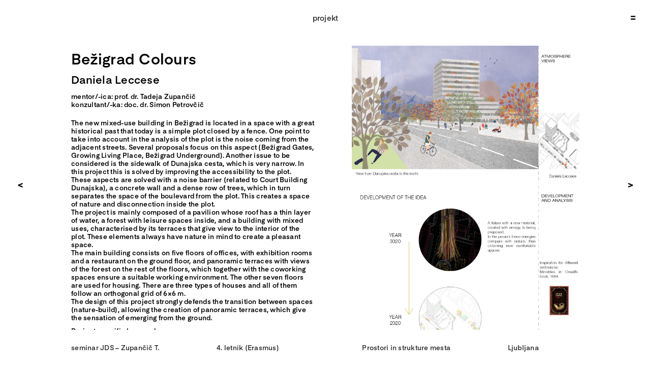

--- FILE ---
content_type: text/html; charset=UTF-8
request_url: http://razstava.fa.uni-lj.si/seminarji/zupancic-t/bezigrad-colours/
body_size: 21066
content:
<!DOCTYPE html>
<html class="avada-html-layout-wide avada-html-header-position-top avada-is-100-percent-template" lang="en-US" prefix="og: http://ogp.me/ns# fb: http://ogp.me/ns/fb#">
<head>
	<meta http-equiv="X-UA-Compatible" content="IE=edge" />
	<meta http-equiv="Content-Type" content="text/html; charset=utf-8"/>
	<meta name="viewport" content="width=device-width, initial-scale=1" />
	<title>Bežigrad Colours &#8211; Prostor v oblaku</title>
<link rel='dns-prefetch' href='//s.w.org' />
<link rel="alternate" type="application/rss+xml" title="Prostor v oblaku &raquo; Feed" href="http://razstava.fa.uni-lj.si/feed/" />
<link rel="alternate" type="application/rss+xml" title="Prostor v oblaku &raquo; Comments Feed" href="http://razstava.fa.uni-lj.si/comments/feed/" />
		
		
		
		
				
		<meta property="og:title" content="Bežigrad Colours"/>
		<meta property="og:type" content="article"/>
		<meta property="og:url" content="http://razstava.fa.uni-lj.si/seminarji/zupancic-t/bezigrad-colours/"/>
		<meta property="og:site_name" content="Prostor v oblaku"/>
		<meta property="og:description" content="Bežigrad Colours 
Daniela Leccese 
mentor/-ica: prof. dr. Tadeja Zupančič
konzultant/-ka: doc. dr. Simon Petrovčič
 

The new mixed-use building in Bežigrad is located in a space with a great historical past that today is a simple plot closed by a fence. One point to take into account in"/>

						<script type="text/javascript">
			window._wpemojiSettings = {"baseUrl":"https:\/\/s.w.org\/images\/core\/emoji\/12.0.0-1\/72x72\/","ext":".png","svgUrl":"https:\/\/s.w.org\/images\/core\/emoji\/12.0.0-1\/svg\/","svgExt":".svg","source":{"concatemoji":"http:\/\/razstava.fa.uni-lj.si\/wp-includes\/js\/wp-emoji-release.min.js?ver=5.4.4"}};
			/*! This file is auto-generated */
			!function(e,a,t){var r,n,o,i,p=a.createElement("canvas"),s=p.getContext&&p.getContext("2d");function c(e,t){var a=String.fromCharCode;s.clearRect(0,0,p.width,p.height),s.fillText(a.apply(this,e),0,0);var r=p.toDataURL();return s.clearRect(0,0,p.width,p.height),s.fillText(a.apply(this,t),0,0),r===p.toDataURL()}function l(e){if(!s||!s.fillText)return!1;switch(s.textBaseline="top",s.font="600 32px Arial",e){case"flag":return!c([127987,65039,8205,9895,65039],[127987,65039,8203,9895,65039])&&(!c([55356,56826,55356,56819],[55356,56826,8203,55356,56819])&&!c([55356,57332,56128,56423,56128,56418,56128,56421,56128,56430,56128,56423,56128,56447],[55356,57332,8203,56128,56423,8203,56128,56418,8203,56128,56421,8203,56128,56430,8203,56128,56423,8203,56128,56447]));case"emoji":return!c([55357,56424,55356,57342,8205,55358,56605,8205,55357,56424,55356,57340],[55357,56424,55356,57342,8203,55358,56605,8203,55357,56424,55356,57340])}return!1}function d(e){var t=a.createElement("script");t.src=e,t.defer=t.type="text/javascript",a.getElementsByTagName("head")[0].appendChild(t)}for(i=Array("flag","emoji"),t.supports={everything:!0,everythingExceptFlag:!0},o=0;o<i.length;o++)t.supports[i[o]]=l(i[o]),t.supports.everything=t.supports.everything&&t.supports[i[o]],"flag"!==i[o]&&(t.supports.everythingExceptFlag=t.supports.everythingExceptFlag&&t.supports[i[o]]);t.supports.everythingExceptFlag=t.supports.everythingExceptFlag&&!t.supports.flag,t.DOMReady=!1,t.readyCallback=function(){t.DOMReady=!0},t.supports.everything||(n=function(){t.readyCallback()},a.addEventListener?(a.addEventListener("DOMContentLoaded",n,!1),e.addEventListener("load",n,!1)):(e.attachEvent("onload",n),a.attachEvent("onreadystatechange",function(){"complete"===a.readyState&&t.readyCallback()})),(r=t.source||{}).concatemoji?d(r.concatemoji):r.wpemoji&&r.twemoji&&(d(r.twemoji),d(r.wpemoji)))}(window,document,window._wpemojiSettings);
		</script>
		<style type="text/css">
img.wp-smiley,
img.emoji {
	display: inline !important;
	border: none !important;
	box-shadow: none !important;
	height: 1em !important;
	width: 1em !important;
	margin: 0 .07em !important;
	vertical-align: -0.1em !important;
	background: none !important;
	padding: 0 !important;
}
</style>
	<link rel='stylesheet' id='page-list-style-css'  href='http://razstava.fa.uni-lj.si/wp-content/plugins/page-list/css/page-list.css?ver=5.2' type='text/css' media='all' />
<link rel='stylesheet' id='avada-stylesheet-css'  href='http://razstava.fa.uni-lj.si/wp-content/themes/Avada/assets/css/style.min.css?ver=6.2.3' type='text/css' media='all' />
<!--[if IE]>
<link rel='stylesheet' id='avada-IE-css'  href='http://razstava.fa.uni-lj.si/wp-content/themes/Avada/assets/css/ie.min.css?ver=6.2.3' type='text/css' media='all' />
<style id='avada-IE-inline-css' type='text/css'>
.avada-select-parent .select-arrow{background-color:#ffffff}
.select-arrow{background-color:#ffffff}
</style>
<![endif]-->
<link rel='stylesheet' id='fusion-dynamic-css-css'  href='http://razstava.fa.uni-lj.si/wp-content/uploads/fusion-styles/69c5b7ac3aa9e47d477db4ffce334d74.min.css?ver=2.2.3' type='text/css' media='all' />
<link rel='stylesheet' id='jetpack_css-css'  href='http://razstava.fa.uni-lj.si/wp-content/plugins/jetpack/css/jetpack.css?ver=8.8.2' type='text/css' media='all' />
<script type='text/javascript' src='http://razstava.fa.uni-lj.si/wp-includes/js/jquery/jquery.js?ver=1.12.4-wp'></script>
<script type='text/javascript' src='http://razstava.fa.uni-lj.si/wp-includes/js/jquery/jquery-migrate.min.js?ver=1.4.1'></script>
<link rel='https://api.w.org/' href='http://razstava.fa.uni-lj.si/wp-json/' />
<link rel="EditURI" type="application/rsd+xml" title="RSD" href="http://razstava.fa.uni-lj.si/xmlrpc.php?rsd" />
<link rel="wlwmanifest" type="application/wlwmanifest+xml" href="http://razstava.fa.uni-lj.si/wp-includes/wlwmanifest.xml" /> 
<meta name="generator" content="WordPress 5.4.4" />
<link rel="canonical" href="http://razstava.fa.uni-lj.si/seminarji/zupancic-t/bezigrad-colours/" />
<link rel='shortlink' href='http://razstava.fa.uni-lj.si/?p=38505' />
<link rel="alternate" type="application/json+oembed" href="http://razstava.fa.uni-lj.si/wp-json/oembed/1.0/embed?url=http%3A%2F%2Frazstava.fa.uni-lj.si%2Fseminarji%2Fzupancic-t%2Fbezigrad-colours%2F" />
<link rel="alternate" type="text/xml+oembed" href="http://razstava.fa.uni-lj.si/wp-json/oembed/1.0/embed?url=http%3A%2F%2Frazstava.fa.uni-lj.si%2Fseminarji%2Fzupancic-t%2Fbezigrad-colours%2F&#038;format=xml" />
<!-- start Simple Custom CSS and JS -->
<style type="text/css">
.gallery-course {
  margin-bottom: 50px !important;
}
</style>
<!-- end Simple Custom CSS and JS -->
<!-- start Simple Custom CSS and JS -->
<style type="text/css">
.flipbook-bookLayer.flipbook-move {
  background: white !important;
}
</style>
<!-- end Simple Custom CSS and JS -->
<!-- start Simple Custom CSS and JS -->
<style type="text/css">
.locations-col-0 {
  float: left !important;
  position: fixed !important;
  width: 40% !important;
}

.locations-col-1 {
  float: right;
}

.location-txt {
  margin-bottom: 10px;
  cursor: pointer;
}

/** MOBILE VIEW **/
@media only screen and (max-width: 600px) {
  .locations-col-0 {
    position: relative !important;
    width: auto !important;
  }
  .locations-row > div {
    padding: 0px 0px 0px 25px !important;
    display: flex;
    flex-direction: row;
    justify-content: space-between;
    align-items: center;
  }
  .locations-country {
    padding-bottom: 20px;
  }
}</style>
<!-- end Simple Custom CSS and JS -->
<!-- start Simple Custom CSS and JS -->
<style type="text/css">
.seminars-grid a {
  cursor: pointer;
}

.seminars-grid {
  display: flex;
  flex-direction: column;
  justify-content: space-around;
  width: 100%;
  height: 80vh;
}

.seminars-grid > .seminars-row {
  display: flex;
  flex-direction: row;
  align-items: center;
  width: 100%;
}

.seminars-grid > .seminars-row:not(:last-child) {
  margin-bottom: 4vh;
}

.seminars-grid > .seminars-row:nth-child(2n) {
  justify-content: space-between;
}

.seminars-grid > .seminars-row:nth-child(2n+1) {
  justify-content: space-evenly; 
}

.seminars-row.course-row {
  justify-content: center !important;
  align-items: center !important;
}

.seminars-grid img {
  display: none;
  position: fixed;
}

.seminars-grid a:hover .seminar-grid-thumbnail:not(:hover) {
  display: block;
  z-index: -1;
  position: absolute;
  height: 80%;
  margin: auto;
  left: 0;
  right: 0;
  top: 0;
  bottom: 0;
}

/** SEMINAR PAGE **/

.title-fixed-top {
  display: block;
  position: sticky;
  position: -webkit-sticky;
  top: 75px;
  left: 0;
  right: 0;
  z-index: 100;
}

.seminar-img {
  margin: 70px 0 140px 0;
}

.seminar-img > img {
  max-height: 60vh !important;
  width: auto !important;
  z-index: 1;
}

#seminar-img-horizontal {
  margin-top: 80px;
  max-width: 100%;
  position: absolute;
  left: 0;
  //top: 1296px;
  overflow-x: scroll;
  
 
  -webkit-user-select: none;
  -khtml-user-select: none;
  -moz-user-select: none;
  -o-user-select: none;
  user-select: none;
  
}

#seminar-img-horizontal > img {
  max-width: fit-content !important;
  max-height: 750px;
  width: auto;
  height: auto;
  pointer-events: none;
}

.seminar-txt {
  margin: 62px 31%;
}

.seminar-txt p {
  margin-bottom: 20px !important;
}

#before-absolute-image > p, #zamisljeni-pogovor-nad > p {
  margin-bottom: 20px !important;
}

#before-absolute-image, .zamisljeni-pogovor, #zamisljeni-pogovor-nad {
  margin: 62px 31%;
}

.zamisljeni-pogovor h4, .zamisljeni-pogovor h5, .zamisljeni-pogovor h6 {
  margin-bottom: 40px !important;
}

#zamisljeni-pogovor-nad h4, #zamisljeni-pogovor-nad h5 {
  margin-bottom: 40px !important;
  margin-top: 80px !important;
}

#zamisljeni-pogovor-nad h5 {
  margin-left: -325px !important;
  padding-right: 650px !important;
}

#zamisljeni-pogovor-nad h6 {
  margin-bottom: 40px !important;
  margin-top: 60px !important;
}

.zamisljeni-pogovor > p {
  margin-bottom: 20px !important;
  text-align: left !important;
}

.zamisljeni-pogovor > p:nth-last-child(-n+2) {
  padding: 0 !important;
}

.zamisljeni-pogovor > p:nth-child(2n) {
  padding-right: 52%;
}

.zamisljeni-pogovor > p:nth-child(2n + 1) {
  padding-left: 52%;
}

#after-absolute-image {
  margin-top: 100vh;
  padding-top: 190px;
}

#seminar-img-horizontal .tpa-btn {
  position: absolute;
  background-color: transparent;
  border-radius: 25px;
  border: 3px solid #EE3626;
  cursor: pointer;
  width: 80px;
  height: 35px;
  z-index: 100;
  outline: none;
}
#seminar-img-horizontal .tpa-btn.btn-0 {
  top: 323px;
  left: 196px;
}
#seminar-img-horizontal .tpa-btn.btn-1 {
  top: 122px;
  left: 820px;
}
#seminar-img-horizontal .tpa-btn.btn-2 {
  top: 649px;
  left: 443px;
}
#seminar-img-horizontal .tpa-btn.btn-3 {
  top: 576px;
  left: 591px;
}
#seminar-img-horizontal .tpa-btn.btn-4 {
  top: 616px;
  left: 2564px;
}
#seminar-img-horizontal .tpa-btn.btn-5 {
  top: 340px;
  left: 2674px;
}
#seminar-img-horizontal .tpa-btn.btn-6 {
  bottom: 7px;
  left: 3344px;
}
#seminar-img-horizontal .tpa-btn.btn-7 {
  bottom: 244px;
  left: 3226px;
  transform: rotate(10deg);
  width: 83px;
  height: 37px;
}
#seminar-img-horizontal .tpa-btn.btn-8 {
  top: 323px;
  left: 196px;
}
#seminar-img-horizontal .tpa-btn.btn-9 {
  top: 323px;
  left: 196px;
}

.txt-double-margin {
  margin-bottom: 140px;
}

.txt-default-margin {
  margin-bottom: 70px;
}

.seminar-gallery img {
  max-width: 60vw;
  margin-left: 15vw;
  padding: 40px;
}

.seminar-gallery {
  margin-bottom: 30px !important;
}
/*
.masonry {
  column-count: 4;
  column-gap: 1.2em;
}

.masonry-col2 {
  column-count: 2 !important;
  column-gap: 1.2em;
}

.masonry .item {
  background-color: #fff !important;
  display: inline-block;
  margin: 0 0 2.4em;
  width: 100%;
  cursor: pointer;
  //height: auto !important;
}

.masonry .item img {
  vertical-align: unset !important;
}

.item .tile-heading {
  text-align: left;
}

.item .tile-heading > *:first-child, .item .tile-heading > *:nth-child(2) {
  margin-bottom: 17px;
}
*/

/** MOBILE  **/

/* Extra small devices (phones, 600px and down) */
@media only screen and (max-width: 600px) {
  .header-close, .header-open {
    right: 10px;
  }
  .seminars-grid {
    display: flex;
    flex-direction: column;
    justify-content: space-around;
    width: 100%;
    height: 100vh;
  }
  .seminars-grid.course-grid {
    justify-content: space-evenly;
    height: 80vh !important;
  }
  .seminars-grid a h3 {
    font-size: 19pt !important;
    line-height: 1;
  }
  .seminars-grid a:hover .seminar-grid-thumbnail:not(:hover) {
    height: auto;
  }
  .seminar-txt {
    margin: 62px 0;
  }
  .seminar-gallery img {
    max-width: 69vw;
    margin-left: 8vw;
    padding: 0;
  }
  
  /** SPECIAL SEMINAR PAGES **/
  .h1-title > h1, #h1-title > h1  {
    font-size: 40pt !important;
    line-height: 40pt !important;
    
    margin-bottom: 40pt !important;
    margin-top: 40pt !important;
  }
  .h2-title > h2,  #h1-title > h2 {
    font-size: 30pt !important;
    line-height: 30pt !important;
    
    margin-bottom: 30pt !important;
    margin-top: 30pt !important;
  }
  .h3-title > h3 {
    font-size: 23pt !important;
    line-height: 23pt !important;
    
    margin-bottom: 25pt !important;
    margin-top: 25pt !important;
  }
  #zamisljeni-pogovor-nad h5 {
    margin-left: 0 !important;
    padding-right: 0 !important;
  }
  #before-absolute-image, .zamisljeni-pogovor, #zamisljeni-pogovor-nad {
    margin: 62px 8%;
  }
  .sources-txt p {
    font-size: 7pt !important;
  }
  
  
}

</style>
<!-- end Simple Custom CSS and JS -->
<!-- start Simple Custom CSS and JS -->
<style type="text/css">
.header-container {
  position: fixed;
  top: 0;
  left: 0;
  width: 100vw;
  display: flex;
  justify-content: center;
  align-items: center;
  z-index: 101;
}
.header-closed {
  cursor: pointer;
  width: 100%;
  display: flex;
  justify-content: center;
  align-items: center;
  position: fixed;
  top: 0;
  //transition: height 0.45s cubic-bezier(0.38, 0.4, 0.31, 1.11) 0s, opacity 0.3s cubic-bezier(1, -0.21, 1, 0.9) 0s, visibility 0.3s linear 0s;
  height: 70px;
  background: white;
}
.header-close, .header-open {
  position: fixed;
  right: 30px;
  top: 30px;
  cursor: pointer;
}
.header-active-tab {
  font-size: 20pt;
}
.header-active-tab a {
  cursor: pointer;
}
.header-content {
  display: flex;
  flex-direction: row;
  justify-content: space-around;
  align-items: center;
  width: 100%;
  transition: height 0.6s cubic-bezier(0.38, 0.4, 0.43, 1.1) 0s, opacity 0.25s linear 0s, visibility 0.2s linear 0s;
  height: 0;
  opacity: 0;
  visibility: hidden;
  margin-bottom: 0;
  background: white;
}
.header-content .logo {
  margin-right: 40%;
}
.header-mid {
  position: fixed;
  //margin-top: 25px;
}
.header-mid > ul {
  list-style-type: none !important;
  padding: 0;
  margin: 0;
}
.header-mid > ul > li {
  padding: 3px 0;
}
.header-item, .header-active-tab {
  text-align: center;
  font-size: 11pt;
}
.header-item.intro, .header-item.course {
  margin-top: 11pt;
}
.header-content > .view {
  display: flex;
  flex-direction: row;
  width: 100%;
  justify-content: center;
  align-items: center;
}
.header-content .view a:first-child {
  margin-right: 600px;
}

/* MOBILE VIEW */
@media only screen and (max-width: 600px) {
  .header-close, .header-open {
    right: 10px !important;
  }
}

</style>
<!-- end Simple Custom CSS and JS -->
<!-- start Simple Custom CSS and JS -->
<style type="text/css">
h1, h2, h3, h4, h5, h6 {
  margin: 0;
  /*
  -webkit-user-select: none;
  -khtml-user-select: none;
  -moz-user-select: none;
  -ms-user-select: none;
  user-select: none;
  */
}
#wpadminbar {
  display: none;
}
#main {
  padding: 0 !important;
  margin: 0 !important;
}
.main-container {
  margin: 70px !important;
}
p {
  margin: 0 !important;
  
  /*
  -webkit-user-select: none;
  -khtml-user-select: none;
  -moz-user-select: none;
  -ms-user-select: none;
  user-select: none;
  */
}
#toTop {
  display: none !important;
}
.navigation-icon {
  cursor: pointer;
  width: 10px;
}

/** GALLERY FILTERS / MASONRY VIEWS **/ 

.masonry-horizontal, .masonry-horizontal > .fusion-column-wrapper {
  display: flex;
  flex-direction: row;
  justify-content: stretch;
  align-items: flex-start;
  flex-wrap: wrap;
}

.masonry-horizontal .item {
  display: flex;
  cursor: pointer;
  width: auto;
  margin: 8px;
}

.masonry-horizontal .item img {
  border-style: none;
  display: block;
  max-height: 160px;
  width: auto;
  height: auto;
  vertical-align: unset !important;
  object-fit: contain;
}

.masonry {
  column-count: 4;
  column-gap: 2.5em !important;
}

.masonry-col2 {
  column-count: 2 !important;
  column-gap: 2.5em !important;
  float: right !important;
}

.masonry .item, .masonry-col2 .item {
  background-color: #fff !important;
  display: inline-block;
  margin: 0 0 2.5em !important;
  width: 100%;
  cursor: pointer;
  //height: auto !important;
}

.masonry .item .author, .masonry-col2 .item .author {
  margin-bottom: 10px !important;
  font-size: 11pt !important; 
}

.masonry .item img, .masonry-col2 .item img {
  vertical-align: unset !important;
}

.masonry .item .tile-heading, .masonry-col2 .item .tile-heading {
  text-align: left;
}

.masonry .item .tile-heading > *:first-child, .masonry .item .tile-heading > *:nth-child(2) {
  margin-bottom: 17px;
}

.masonry-col2 .item .tile-heading > *:first-child, .masonry-col2 .item .tile-heading > *:nth-child(2) {
  margin-bottom: 17px;
}

.letter {
  display: flex;
  width: 100%;
  align-items: center;
}

.letter-thumbnail {
  //width: 280px;
}

/** SIDE NAVIGATION **/

.side-navigation {
  display: flex;
  position: fixed;
  top: 0;
  bottom: 0;
  left: 25px;
  padding: 0;
}

.side-navigation ul {
  padding: 0;
  list-style-type: none;
  display: flex;
  flex-direction: column;
  justify-content: center;
  align-items: center;
}

.side-navigation ul li {
  padding: 2px;
  cursor: pointer;
}

.side-navigation ul li a h6 {
  font-size: 11pt !important;
}

/** THEMES NAVBAR **/

.themes-container {
  position: sticky !important;
  top: 70px;
  left: 0;
  right: 0;
  background: white;
  z-index: 99;
  padding: 0 0 30px 0 !important;
}

.themes-grid {
  display: flex;
  flex-direction: column;
  justify-content: center;
  width: 100%;
  height: 100%;
}
.themes-row {
  display: flex;
  flex-direction: row;
  align-items: center;
  width: 100%;
  flex-wrap: wrap;
}

.themes-grid .themes-row a {
  cursor: pointer;
  width: 140px;
  text-align: center;
  padding: 12px;
}

.themes-grid > .themes-row:not(:last-child) {
  margin-bottom: 4vh;
}

.themes-grid > .themes-row:nth-child(2n) {
  justify-content: space-evenly; 
}

.themes-grid > .themes-row:nth-child(2n+1) {
  justify-content: space-between;
}

.thumbnail-title-active {
  position: absolute;
  padding: 10px 13px;
}

#theme-title img {
  object-fit: contain;
}

.intro-container {
  position: absolute;
  left: 0;
  display: flex;
  right: 0;
  top: 0;
  bottom: 0;
  margin: auto;
  flex-direction: row;
  justify-content: center;
  align-items: center;
  background: white;
  margin: 20px;
}

.intro-view {
  margin-top: 0px;
  margin-bottom: 20px;
  height: 200px;
  width: 300px;
  position: absolute !important;
  left: 0;
  right: 0;
  top: 0;
  bottom: 0;
  margin: auto !important;
}

.intro-view .col-right, .intro-view .col-left {
  margin: 20px;
}

.intro-container .navigation-icon.close {
  position: absolute;
  top: 20px;
  right: 20px;
  color: black;
}
.vimeo-video {
  margin-bottom: 10px;
}

.intro-txt {
  margin: 62px 15%;
}

.intro-txt h6, .intro-txt p {
  margin-bottom: 20px;
}

#nagovor.intro-txt {
  padding-right: 30%;
}

#nagovor-ang.intro-txt {
  padding-left: 30%;
  margin-top: 125px;
}

#kolofon.intro-txt {
  //padding-right: 20%;
  margin-top: 125px;
}

#kolofon.intro-txt h6 {
  margin-bottom: 0px !important;
}

#enter-exhibition {
  padding-right: 30%;
}

#enter-exhibition-ang {
  padding-left: 30%;
}

@media only screen and (max-width: 600px) {
  .main-container {
    margin: 11vh 8vw 0vh 8vw !important;
  }
  #intro.main-container {
    margin: 10vh 5vw 0vh 5vw !important;
  }
  
  /** GALLERY FILTERS / MASONRY VIEWS **/ 
  .masonry {
    column-count: 2;
    column-gap: 1.5em !important;
  }
  .masonry-col2 {
    column-count: 2 !important;
    column-gap: 1.5em !important;
    float: right !important;
  }
  
  /** SIDE NAVIGATION **/
  .side-navigation {
    left: 6px;
    z-index: 999;
  }
  .side-navigation ul li {
    padding: 0px;
  }
  
  /** THEMES FILTERS GRID **/
  .themes-grid .themes-row a {
    padding: 12px;
  }
}



</style>
<!-- end Simple Custom CSS and JS -->
<!-- start Simple Custom CSS and JS -->
<style type="text/css">
.fusion-slider-loading {
  display: none !important;
}
#landing-title {
  position: fixed;
  float: left;
  top: 0;
}
#landing-logo {
  position: fixed;
  float: left;
  bottom: 0;
}
#landing-year {
  position: fixed;
  float: right;
  bottom: 0;
}</style>
<!-- end Simple Custom CSS and JS -->
<!-- start Simple Custom CSS and JS -->
<style type="text/css">
.page-list.siblings-page-list {
  display: none;
}

.project-container {
  margin: 20px 70px !important;
}
.project-container .project-info > div {
  float: left;
  position: fixed;
  width: 40%;
}
.project-info #tags.project-text {
  margin-top: 20px;
}
.project-info #mentors.project-text {
  margin-bottom: 20px;
} 
.project-info #mentors.project-text p {
  margin: 0 !important;
} 

.project-container .project-text p {
  margin-bottom: 10px !important;
}
.project-close {
  margin-bottom: 30px !important;
  cursor: pointer;
}
.project-navigation-bar {
  margin: 0 !important;
  position: fixed;
  bottom: 0;
  height: 70px;
  background: white;
  width: 86%;
  z-index: 100;
}
.project-navigation-bar > div {
  background: white;
  display: flex;
  align-items: center;
  justify-content: flex-start;
  margin-left: 140px;
  width: 100%;
  height: 100%;
}
.project-previous, .project-next {
  //display: none;
  position: fixed;
  top: 50%;
}
.project-previous {
  left: 35px;
}
.project-next {
  right: 35px;
}
.ilightbox-button.ilightbox-next-button.metro-white, .ilightbox-button.ilightbox-prev-button.metro-white {
  left: -120px !important;
  background-color: transparent;
}
.ilightbox-toolbar.metro-white {
  display: none !important;
}

.video-project {
  margin: 10px 0;
}


/** MOBILE  **/

/* Extra small devices (phones, 600px and down) */
@media only screen and (max-width: 600px) {
  .project-container .project-info > div {
    position: relative;
    width: auto;
  }
  .project-container {
    margin: 0px 0px !important;
  }
  .project-info > div {
    padding-right: 12px !important;
  }
  .project-container > div > .fusion-builder-row-inner > .fusion-builder-nested-column-2 > div {
   	padding-left: 0 !important;
  }
  .project-navigation-bar {
    width: 96%;
  }
  .project-navigation-bar > div {
    margin-left: 4vw;
  }
  .project-navigation-item > div {
    padding: 5px !important;
  }
  .project-previous {
    left: 10px;
  }
  .project-next {
    right: 10px;
  }
}


</style>
<!-- end Simple Custom CSS and JS -->
<!-- start Simple Custom CSS and JS -->
<script type="text/javascript">
/* Default comment here */ 

jQuery(document).ready(function( $ ){
  console.log($(window).width());
  if ($(window).width() < 900){
  
    let pathname = window.location.pathname;
    if (pathname.includes("/tema/")) {
      $('html, body').animate({
        scrollTop: $("#theme-title").offset().top - 75
      }, 950);
    }
  }
});
</script>
<!-- end Simple Custom CSS and JS -->
<!-- start Simple Custom CSS and JS -->
<script type="text/javascript">
/* Default comment here */ 
const SLO = 0;
const EUR = 1;
const MEA = 2;
const AFR = 3;
const OTH = 4;

jQuery(document).ready(function( $ ){
  let pathname = window.location.pathname;
  console.log(pathname);
  
  if (pathname === "/lokacija/") {
  	return;    
  }

  const parseCategoryIndexBySlug = () => {
    if (pathname.includes('/gorenjska/') ||
        pathname.includes('/goriska/') ||
        pathname.includes('/obalno-kraska/') ||
        pathname.includes('/savinjska/') ||
        pathname.includes('/osrednjeslovenska/') ||
        pathname.includes('/jv-slovenija/') ||
        pathname.includes('/pomurska/') ||
        pathname.includes('/zasavska/') ||
        pathname.includes('/posavska/')) {
      return SLO;
    } else if (pathname.includes('/belgija/') ||
               pathname.includes('/spanija/') ||
               pathname.includes('/portugalska/') ||
               pathname.includes('/srbija/') ||
               pathname.includes('/avstrija/') ||
               pathname.includes('/hrvaska/') ||
               pathname.includes('/crna-gora/') ||
               pathname.includes('/nemcija/') ||
               pathname.includes('/poljska/') ||
               pathname.includes('/slovaska/')) {
      return EUR;
    }  else if (pathname.includes('/jordanija/') ||
                pathname.includes('/libanon/')) {
      return MEA;
    }  else if (pathname.includes('/maroko/') ||
                pathname.includes('/mozambik/')) {
      return AFR;
    } else {
      return OTH;
    } 
  };
  
  const parseCategoryIndexById = (id) => {
    switch (id) {
      case "locations-slovenia": return SLO;
      case "locations-europe": return EUR;
      case "locations-middle-east": return MEA;
      case "locations-africa": return AFR;
      case "locations-other": return OTH;
    }
  };

  let openCatIndex = parseCategoryIndexBySlug();
  jQuery('.locations-col-0').find('.fusion-builder-row-inner').each(function( index ) {
    if (index !== openCatIndex) {
      jQuery( this ).css("display", "none");
    } else {
      $("#locations-slovenia").toggleClass("toggle");
    }
  });
    
  $("#locations-slovenia, #locations-europe, #locations-middle-east, #locations-africa, #locations-other").click(function() {
    console.log("click");

    let id = $(this).attr('id');
    let catIndex = parseCategoryIndexById(id);

    if ($(this).hasClass("toggle")) {
      jQuery('.locations-col-0').find('.fusion-builder-row-inner').eq(catIndex).slideUp();
    } else {
      jQuery('.locations-col-0').find('.fusion-builder-row-inner').eq(catIndex).slideDown();
    }
    $(this).toggleClass("toggle");
  });
});





</script>
<!-- end Simple Custom CSS and JS -->
<!-- start Simple Custom CSS and JS -->
<script type="text/javascript">
/* Default comment here */ 

jQuery(document).ready(function( $ ){
  let pathname = window.location.pathname;
  let a = $('.header-active-tab').find('a');
  
  if (pathname.includes('/seminarji/')) {
    a.text("seminar");
    //a.attr("href", "http://razstava.fa.uni-lj.si/seminarji/");

    $(".navigation-icon.close").click(function(){
      console.log("close");
    });

    if ($( window ).width() <= 600 ) {
      if (pathname.includes('/seminarji/planiscek/') || 
          pathname.includes('/seminarji/fikfak/') || 
          pathname.includes('/seminarji/glazar/') || 
          pathname.includes('/seminarji/gregorski/') ||
          pathname.includes('/seminarji/krusec/') || 
          pathname.includes('/seminarji/slak/')) {

        let masonry = document.getElementsByClassName("masonry");
        for (let i = 0; i < masonry.length; i++) {
          masonry[i].style.cssText = 'width:84vw !important'
        }
      } else if (pathname.includes('/seminarji/znidarsic/')) {
        document.getElementsByClassName("main-container")[0].style.cssText = 'margin:11vh 5vw 0vh 5vw !important';
      }
    }
    // project page
    if (pathname.split('/').filter(Boolean).length == 3) {
      a.text("projekt");
      let pages = $('.siblings-page-list li');
      let currentPage = $('.current_page_item');
      let prev = pages.index(currentPage) - 1;
      let next = pages.index(currentPage) + 1;
      if (next >= pages.length) {
      	next = -1;    
      }
      if (prev !== -1) {
        prev = pages.eq(prev);
        prev.find('a').text('');
        let navP = prev.html().split('</a>');
        let prevNav = $('.project-previous').html();
        let navbtn = `${navP[0]}${prevNav}</a>`;
        console.log(navbtn); 
        
        $('.project-previous').html(navbtn);
      } else {
        $('.project-previous').css('display', 'none');
      }
      if (next !== -1) {
        next = pages.eq(next);
        next.find('a').text('');
        let navN = next.html().split('</a>');
        let nextNav = $('.project-next').html();
        let navbtn = `${navN[0]}${nextNav}</a>`;
        console.log(navbtn); 
        
        $('.project-next').html(navbtn);
      } else {
        $('.project-next').css('display', 'none');
      }
      console.log(prev);
      console.log(next);
    }
  }
  else if (pathname.includes('/lokacija/')) {
    a.text("lokacija");
    //a.attr("href", "http://razstava.fa.uni-lj.si/lokacija/");
  } else if (pathname.includes('/student/')) {
    a.text("študent");
    //a.attr("href", "http://razstava.fa.uni-lj.si/študent/");
  } else if (pathname.includes('/letnik/')) {
    a.text("letnik");
    //a.attr("href", "http://razstava.fa.uni-lj.si/letnik/");
  } else if (pathname.includes('/tema/')) {
    a.text("tema");
    //a.attr("href", "http://razstava.fa.uni-lj.si/tema/");
  } else if (pathname.includes('/intro-2020/')) {
    a.text("intro");
  } else if (pathname.includes('/vpis/')) {
  	a.text("vpis");           
  } else if (pathname.includes('/predmeti/')) {
    a.text("predmet");     
  }

  if (pathname.includes('/letnik/') || pathname.includes('/tema/')) {
    $(".item").hover(function(){
      let projectTitle = $(this).find("img").attr("alt");
      $(`<h6 class="thumbnail-title-active">${projectTitle}</h6>`).appendTo(this);
    }, function(){
      $(this).find(".thumbnail-title-active").remove();
    });
  }
  
  if (pathname.includes('/seminarji/ceferin')) {
    var y = (jQuery("#tpa-avtor").position().top + 1).toString() + 'px';
    jQuery('#seminar-img-horizontal').css('top', y);
    
    let openImaginaryConversation = () => {    
      $('.zamisljeni-pogovor').css('display', 'none');
      $('.tpa-btn').click(function() {
        $('.zamisljeni-pogovor').css('display', 'none');
        let id = $(this).attr('id');
        console.log(id);
        console.log($('#' + id + '-content'));
        $('#' + id + '-content').css('display', 'block');
        
        let content = document.getElementById(id + '-content');
        var yOffset = -200;
        var yPos = content.getBoundingClientRect().top + window.pageYOffset + yOffset;
        window.scrollTo({top: yPos, behavior: 'smooth'});
      });
  	}
    openImaginaryConversation();
  }
});


</script>
<!-- end Simple Custom CSS and JS -->
<!-- start Simple Custom CSS and JS -->
<script type="text/javascript">
/* Default comment here */

jQuery(document).ready(function( $ ){
  let pathname = window.location.pathname;
  if (pathname !== "/") {
    activateHeader();   
  } else {
    $("#fallback-slide").click(() => {
      window.location = "http://razstava.fa.uni-lj.si/seminarji/";
    });
  }
  if (pathname.includes("/seminarji/")) {
    let isProject = $('.project-container').length > 0;
    if (isProject) {
      $('.post-content').css("margin-bottom", "70px");
    }
  }
});

function activateHeader() {
    let header = document.getElementsByClassName("header-container")[0].firstElementChild;
   	let headerClosed = document.getElementsByClassName("header-closed")[0];
  	let headerOpenBtn = document.getElementsByClassName("header-open")[0];
  	let headerCloseBtn = document.getElementsByClassName("header-close")[0];
  	let headerTitle = document.getElementsByClassName("header-active-tab")[0].getElementsByTagName('a')[0];
  
  	const toggleHeaderAction = () => {
      	let header = document.getElementsByClassName("header-container")[0].firstElementChild;
        header.parentElement.classList.toggle("active");
        let content = header.parentElement.lastElementChild;
        toggleHeader(header, content);
    };

  	headerClosed.addEventListener("click", function () {
		toggleHeaderAction();
    });
  	headerTitle.addEventListener("click", function () {
		toggleHeaderAction();
    });
    headerOpenBtn.addEventListener("click", function () {
		toggleHeaderAction();
    });
  	headerCloseBtn.addEventListener("click", function () {
		toggleHeaderAction();
    });
    //header.dispatchEvent(new Event("click"));
}

function toggleHeader(header, content) {
    let headerHeight = "70px";
    let contentHeight = "350px";
    let visibilityContent = window.getComputedStyle(content).getPropertyValue('visibility');

    if (visibilityContent === "visible") {
        // content view
        content.style.height = "0";
        content.style.opacity = "0";
        content.style.visibility = "hidden";
        //  header view
        header.style.height = headerHeight;
        header.style.opacity = "1";
        header.style.visibility = "visible";
    } else {
        // content view
        content.style.height = contentHeight;
        content.style.visibility = "visible";
        content.style.opacity = "1";
        // header view
        header.style.height = "0";
        header.style.opacity = "0";
        header.style.visibility = "hidden";
    }
}
</script>
<!-- end Simple Custom CSS and JS -->
<style type='text/css'>img#wpstats{display:none}</style><style type="text/css" id="css-fb-visibility">@media screen and (max-width: 640px){body:not(.fusion-builder-ui-wireframe) .fusion-no-small-visibility{display:none !important;}}@media screen and (min-width: 641px) and (max-width: 1024px){body:not(.fusion-builder-ui-wireframe) .fusion-no-medium-visibility{display:none !important;}}@media screen and (min-width: 1025px){body:not(.fusion-builder-ui-wireframe) .fusion-no-large-visibility{display:none !important;}}</style>		<script type="text/javascript">
			var doc = document.documentElement;
			doc.setAttribute( 'data-useragent', navigator.userAgent );
		</script>
		
	</head>

<body class="page-template page-template-100-width page-template-100-width-php page page-id-38505 page-child parent-pageid-32913 fusion-image-hovers fusion-pagination-sizing fusion-button_size-large fusion-button_type-flat fusion-button_span-no avada-image-rollover-circle-yes avada-image-rollover-yes avada-image-rollover-direction-left fusion-body ltr no-tablet-sticky-header no-mobile-sticky-header no-mobile-slidingbar no-mobile-totop avada-has-rev-slider-styles fusion-disable-outline fusion-sub-menu-fade mobile-logo-pos-left layout-wide-mode avada-has-boxed-modal-shadow- layout-scroll-offset-full avada-has-zero-margin-offset-top avada-has-header-hidden mobile-menu-design-classic fusion-show-pagination-text fusion-header-layout-v6 avada-responsive avada-footer-fx-none avada-menu-highlight-style-bar fusion-search-form-clean fusion-main-menu-search-overlay fusion-avatar-circle avada-dropdown-styles avada-blog-layout-large avada-blog-archive-layout-large avada-header-shadow-no avada-menu-icon-position-left avada-has-megamenu-shadow avada-has-mobile-menu-search avada-has-main-nav-search-icon avada-has-breadcrumb-mobile-hidden avada-has-titlebar-hide avada-has-pagination-width_height avada-flyout-menu-direction-fade avada-ec-views-v1" >
		<a class="skip-link screen-reader-text" href="#content">Skip to content</a>

	<div id="boxed-wrapper">
		<div class="fusion-sides-frame"></div>
		<div id="wrapper" class="fusion-wrapper">
			<div id="home" style="position:relative;top:-1px;"></div>
						
			
		<div id="sliders-container">
					</div>
				
			
			<div class="avada-page-titlebar-wrapper">
							</div>

						<main id="main" class="clearfix width-100">
				<div class="fusion-row" style="max-width:100%;">
<section id="content" class="full-width">
					<div id="post-38505" class="post-38505 page type-page status-publish hentry">
			<span class="entry-title rich-snippet-hidden">Bežigrad Colours</span><span class="vcard rich-snippet-hidden"><span class="fn"><a href="http://razstava.fa.uni-lj.si/author/domenermenc/" title="Posts by Domen Ermenc" rel="author">Domen Ermenc</a></span></span><span class="updated rich-snippet-hidden">2020-07-09T09:25:20+02:00</span>						<div class="post-content">
				<div class="fusion-fullwidth fullwidth-box fusion-builder-row-1 main-container hundred-percent-fullwidth non-hundred-percent-height-scrolling"  style='background-color: #ffffff;background-position: center center;background-repeat: no-repeat;'><div class="fusion-builder-row fusion-row "><div  class="fusion-layout-column fusion_builder_column fusion_builder_column_1_1 fusion-builder-column-0 fusion-one-full fusion-column-first fusion-column-last project-container 1_1"  style='margin-top:0px;margin-bottom:0px;'><div class="fusion-column-wrapper" style="background-color:#fffffff;padding: 0px 0px 0px 0px;background-position:left top;background-repeat:no-repeat;-webkit-background-size:cover;-moz-background-size:cover;-o-background-size:cover;background-size:cover;"   data-bg-url=""><div class="fusion-builder-row fusion-builder-row-inner fusion-row "><div  class="fusion-layout-column fusion_builder_column fusion_builder_column_1_2 fusion-builder-nested-column-1 fusion-one-half fusion-column-first project-info 1_2"  style='margin-top: 0px;margin-bottom: 20px;width:50%;width:calc(50% - ( ( 4% ) * 0.5 ) );margin-right:4%;'>
					<div class="fusion-column-wrapper fusion-column-wrapper-1" style="padding: 0px 32px 0px 0px;background-position:left top;background-repeat:no-repeat;-webkit-background-size:cover;-moz-background-size:cover;-o-background-size:cover;background-size:cover;" data-bg-url="">
						<style type="text/css">@media only screen and (max-width:800px) {.fusion-title.fusion-title-1{margin-top:10px!important;margin-bottom:10px!important;}}</style><div class="fusion-title title fusion-title-1 fusion-sep-none fusion-title-text fusion-title-size-four" style="margin-top:10px;margin-bottom:15px;"><h4 class="title-heading-left" style="margin:0;"><p style="text-align: left;"><span data-sheets-value="{&quot;1&quot;:2,&quot;2&quot;:&quot;Bežigrad Colours&quot;}" data-sheets-userformat="{&quot;2&quot;:1313281,&quot;3&quot;:{&quot;1&quot;:0},&quot;12&quot;:0,&quot;14&quot;:&#091;null,2,0&#093;,&quot;21&quot;:0,&quot;23&quot;:2}">Bežigrad Colours</span></p></h4></div><style type="text/css">@media only screen and (max-width:800px) {.fusion-title.fusion-title-2{margin-top:10px!important;margin-bottom:10px!important;}}</style><div class="fusion-title title fusion-title-2 fusion-sep-none fusion-title-text fusion-title-size-five" style="margin-top:10px;margin-bottom:15px;"><h5 class="title-heading-left" style="margin:0;"><p style="text-align: left;"><span lang="SL">Daniela Leccese</span></p></h5></div><div class="fusion-text project-text" id="mentors"><div>mentor/-ica: prof. dr. Tadeja Zupančič</div>
<div>konzultant/-ka: doc. dr. <span lang="SL">Simon Petrovčič</span></div>
<div></div>
</div><div class="fusion-text project-text"><p>The new mixed-use building in Bežigrad is located in a space with a great historical past that today is a simple plot closed by a fence. One point to take into account in the analysis of the plot is the noise coming from the adjacent streets. Several proposals focus on this aspect (Bežigrad Gates, Growing Living Place, Bežigrad Underground). Another issue to be considered is the sidewalk of Dunajska cesta, which is very narrow. In this project this is solved by improving the accessibility to the plot.<br />
These aspects are solved with a noise barrier (related to Court Building Dunajska), a concrete wall and a dense row of trees, which in turn separates the space of the boulevard from the plot. This creates a space of nature and disconnection inside the plot.<br />
The project is mainly composed of a pavilion whose roof has a thin layer of water, a forest with leisure spaces inside, and a building with mixed uses, characterised by its terraces that give view to the interior of the plot. These elements always have nature in mind to create a pleasant space.<br />
The main building consists on five floors of offices, with exhibition rooms and a restaurant on the ground floor, and panoramic terraces with views of the forest on the rest of the floors, which together with the coworking spaces ensure a suitable working environment. The other seven floors are used for housing. There are three types of houses and all of them follow an orthogonal grid of 6&#215;6 m.<br />
The design of this project strongly defends the transition between spaces (nature-build), allowing the creation of panoramic terraces, which give the sensation of emerging from the ground.</p>
<p>Project-specific keywords:<br />
housing, dormitory, offices, public space, park, greenery, terraces, nature, forest, colours</p>
<p>Related group project (the same location, different temporality): A Hidden Place – Workshop: <em><a href="http://razstava.fa.uni-lj.si/wp-content/uploads/2020/06/A-Growing-Place_1.pdf">A Growing Place</a></em></p>
<p>Project context: <em><a href="https://app.mural.co/t/ahiddenplace0127/m/ahiddenplace0127/1589898990363/bcce17388d5c1d70afff1a185d6803ae1558aff0">A Hidden Place – Studio and Workshop</a> / <a href="http://www.a-place.eu/">A-Place</a></em> (Creative Europe)</p>
</div><div class="fusion-text project-text" id="tags"><p>#od sobe do mesta – raziskava prostorskih razmerij #kontekstualna občutljivost #skriti prostori</p>
</div>

					</div>
				</div><div  class="fusion-layout-column fusion_builder_column fusion_builder_column_1_2 fusion-builder-nested-column-2 fusion-one-half fusion-column-last 1_2"  style='margin-top: 0px;margin-bottom: 20px;width:50%;width:calc(50% - ( ( 4% ) * 0.5 ) );'>
					<div class="fusion-column-wrapper fusion-column-wrapper-2" style="padding: 0px 0px 0px 32px;background-position:left top;background-repeat:no-repeat;-webkit-background-size:cover;-moz-background-size:cover;-o-background-size:cover;background-size:cover;" data-bg-url="">
						<style type="text/css">.fusion-gallery-1 .fusion-gallery-image {border:0px solid #e2e2e2;}</style><div class="fusion-gallery fusion-gallery-container fusion-grid-1 fusion-columns-total-0 fusion-gallery-layout-grid fusion-gallery-1" style="margin:-5px;"><div style="padding:5px;" class="fusion-grid-column fusion-gallery-column fusion-gallery-column-1 hover-type-none"><div class="fusion-gallery-image"><a href="http://razstava.fa.uni-lj.si/wp-content/uploads/2020/07/projekt_Bežigrad-Colours_view-to-the-North_7.jpg" data-title="Layout1" title="Layout1" rel="noreferrer" data-rel="iLightbox[gallery_image_1]" class="fusion-lightbox" target="_self"><img src="http://razstava.fa.uni-lj.si/wp-content/uploads/2020/07/projekt_Bežigrad-Colours_view-to-the-North_7.jpg" width="1500" height="886" alt="" title="Layout1" aria-label="Layout1" class="img-responsive wp-image-38707" srcset="http://razstava.fa.uni-lj.si/wp-content/uploads/2020/07/projekt_Bežigrad-Colours_view-to-the-North_7-200x118.jpg 200w, http://razstava.fa.uni-lj.si/wp-content/uploads/2020/07/projekt_Bežigrad-Colours_view-to-the-North_7-400x236.jpg 400w, http://razstava.fa.uni-lj.si/wp-content/uploads/2020/07/projekt_Bežigrad-Colours_view-to-the-North_7-600x354.jpg 600w, http://razstava.fa.uni-lj.si/wp-content/uploads/2020/07/projekt_Bežigrad-Colours_view-to-the-North_7-800x473.jpg 800w, http://razstava.fa.uni-lj.si/wp-content/uploads/2020/07/projekt_Bežigrad-Colours_view-to-the-North_7-1200x709.jpg 1200w, http://razstava.fa.uni-lj.si/wp-content/uploads/2020/07/projekt_Bežigrad-Colours_view-to-the-North_7.jpg 1500w" sizes="(min-width: 1200px) 100vw, (min-width: 2200px) 100vw, (min-width: 640px) 1920px, " /></a></div></div><div class="clearfix"></div><div style="padding:5px;" class="fusion-grid-column fusion-gallery-column fusion-gallery-column-1 hover-type-none"><div class="fusion-gallery-image"><a href="http://razstava.fa.uni-lj.si/wp-content/uploads/2020/07/projekt_Bežigrad-Colours_idea-development_2.jpg" data-title="Layout1" title="Layout1" rel="noreferrer" data-rel="iLightbox[gallery_image_1]" class="fusion-lightbox" target="_self"><img src="http://razstava.fa.uni-lj.si/wp-content/uploads/2020/07/projekt_Bežigrad-Colours_idea-development_2.jpg" width="1500" height="1724" alt="" title="Layout1" aria-label="Layout1" class="img-responsive wp-image-38700" srcset="http://razstava.fa.uni-lj.si/wp-content/uploads/2020/07/projekt_Bežigrad-Colours_idea-development_2-200x230.jpg 200w, http://razstava.fa.uni-lj.si/wp-content/uploads/2020/07/projekt_Bežigrad-Colours_idea-development_2-400x460.jpg 400w, http://razstava.fa.uni-lj.si/wp-content/uploads/2020/07/projekt_Bežigrad-Colours_idea-development_2-600x690.jpg 600w, http://razstava.fa.uni-lj.si/wp-content/uploads/2020/07/projekt_Bežigrad-Colours_idea-development_2-800x919.jpg 800w, http://razstava.fa.uni-lj.si/wp-content/uploads/2020/07/projekt_Bežigrad-Colours_idea-development_2-1200x1379.jpg 1200w, http://razstava.fa.uni-lj.si/wp-content/uploads/2020/07/projekt_Bežigrad-Colours_idea-development_2.jpg 1500w" sizes="(min-width: 1200px) 100vw, (min-width: 2200px) 100vw, (min-width: 640px) 1920px, " /></a></div></div><div class="clearfix"></div><div style="padding:5px;" class="fusion-grid-column fusion-gallery-column fusion-gallery-column-1 hover-type-none"><div class="fusion-gallery-image"><a href="http://razstava.fa.uni-lj.si/wp-content/uploads/2020/07/projekt_Bežigrad-Colours_location_3.jpg" data-title="Layout1" title="Layout1" rel="noreferrer" data-rel="iLightbox[gallery_image_1]" class="fusion-lightbox" target="_self"><img src="http://razstava.fa.uni-lj.si/wp-content/uploads/2020/07/projekt_Bežigrad-Colours_location_3.jpg" width="1500" height="1724" alt="" title="Layout1" aria-label="Layout1" class="img-responsive wp-image-38702" srcset="http://razstava.fa.uni-lj.si/wp-content/uploads/2020/07/projekt_Bežigrad-Colours_location_3-200x230.jpg 200w, http://razstava.fa.uni-lj.si/wp-content/uploads/2020/07/projekt_Bežigrad-Colours_location_3-400x460.jpg 400w, http://razstava.fa.uni-lj.si/wp-content/uploads/2020/07/projekt_Bežigrad-Colours_location_3-600x690.jpg 600w, http://razstava.fa.uni-lj.si/wp-content/uploads/2020/07/projekt_Bežigrad-Colours_location_3-800x919.jpg 800w, http://razstava.fa.uni-lj.si/wp-content/uploads/2020/07/projekt_Bežigrad-Colours_location_3-1200x1379.jpg 1200w, http://razstava.fa.uni-lj.si/wp-content/uploads/2020/07/projekt_Bežigrad-Colours_location_3.jpg 1500w" sizes="(min-width: 1200px) 100vw, (min-width: 2200px) 100vw, (min-width: 640px) 1920px, " /></a></div></div><div class="clearfix"></div><div style="padding:5px;" class="fusion-grid-column fusion-gallery-column fusion-gallery-column-1 hover-type-none"><div class="fusion-gallery-image"><a href="http://razstava.fa.uni-lj.si/wp-content/uploads/2020/07/projekt_Bežigrad-Colours_distribution_4.jpg" data-title="Layout1" title="Layout1" rel="noreferrer" data-rel="iLightbox[gallery_image_1]" class="fusion-lightbox" target="_self"><img src="http://razstava.fa.uni-lj.si/wp-content/uploads/2020/07/projekt_Bežigrad-Colours_distribution_4.jpg" width="1500" height="1724" alt="" title="Layout1" aria-label="Layout1" class="img-responsive wp-image-38698" srcset="http://razstava.fa.uni-lj.si/wp-content/uploads/2020/07/projekt_Bežigrad-Colours_distribution_4-200x230.jpg 200w, http://razstava.fa.uni-lj.si/wp-content/uploads/2020/07/projekt_Bežigrad-Colours_distribution_4-400x460.jpg 400w, http://razstava.fa.uni-lj.si/wp-content/uploads/2020/07/projekt_Bežigrad-Colours_distribution_4-600x690.jpg 600w, http://razstava.fa.uni-lj.si/wp-content/uploads/2020/07/projekt_Bežigrad-Colours_distribution_4-800x919.jpg 800w, http://razstava.fa.uni-lj.si/wp-content/uploads/2020/07/projekt_Bežigrad-Colours_distribution_4-1200x1379.jpg 1200w, http://razstava.fa.uni-lj.si/wp-content/uploads/2020/07/projekt_Bežigrad-Colours_distribution_4.jpg 1500w" sizes="(min-width: 1200px) 100vw, (min-width: 2200px) 100vw, (min-width: 640px) 1920px, " /></a></div></div><div class="clearfix"></div><div style="padding:5px;" class="fusion-grid-column fusion-gallery-column fusion-gallery-column-1 hover-type-none"><div class="fusion-gallery-image"><a href="http://razstava.fa.uni-lj.si/wp-content/uploads/2020/07/projekt_Bežigrad-Colours_building_5.jpg" data-title="Layout1" title="Layout1" rel="noreferrer" data-rel="iLightbox[gallery_image_1]" class="fusion-lightbox" target="_self"><img src="http://razstava.fa.uni-lj.si/wp-content/uploads/2020/07/projekt_Bežigrad-Colours_building_5.jpg" width="1500" height="1724" alt="" title="Layout1" aria-label="Layout1" class="img-responsive wp-image-38697" srcset="http://razstava.fa.uni-lj.si/wp-content/uploads/2020/07/projekt_Bežigrad-Colours_building_5-200x230.jpg 200w, http://razstava.fa.uni-lj.si/wp-content/uploads/2020/07/projekt_Bežigrad-Colours_building_5-400x460.jpg 400w, http://razstava.fa.uni-lj.si/wp-content/uploads/2020/07/projekt_Bežigrad-Colours_building_5-600x690.jpg 600w, http://razstava.fa.uni-lj.si/wp-content/uploads/2020/07/projekt_Bežigrad-Colours_building_5-800x919.jpg 800w, http://razstava.fa.uni-lj.si/wp-content/uploads/2020/07/projekt_Bežigrad-Colours_building_5-1200x1379.jpg 1200w, http://razstava.fa.uni-lj.si/wp-content/uploads/2020/07/projekt_Bežigrad-Colours_building_5.jpg 1500w" sizes="(min-width: 1200px) 100vw, (min-width: 2200px) 100vw, (min-width: 640px) 1920px, " /></a></div></div><div class="clearfix"></div><div style="padding:5px;" class="fusion-grid-column fusion-gallery-column fusion-gallery-column-1 hover-type-none"><div class="fusion-gallery-image"><a href="http://razstava.fa.uni-lj.si/wp-content/uploads/2020/07/projekt_Bežigrad-Colours_plans_6.gif" data-title="Projekt Bežigrad Colours Plans 6" title="Projekt Bežigrad Colours Plans 6" rel="noreferrer" data-rel="iLightbox[gallery_image_1]" class="fusion-lightbox" target="_self"><img src="http://razstava.fa.uni-lj.si/wp-content/uploads/2020/07/projekt_Bežigrad-Colours_plans_6.gif" width="1200" height="709" alt="" title="Projekt Bežigrad Colours Plans 6" aria-label="Projekt Bežigrad Colours Plans 6" class="img-responsive wp-image-38704" /></a></div></div><div class="clearfix"></div><div style="padding:5px;" class="fusion-grid-column fusion-gallery-column fusion-gallery-column-1 hover-type-none"><div class="fusion-gallery-image"><a href="http://razstava.fa.uni-lj.si/wp-content/uploads/2020/07/projekt_Bežigrad-Colours_interiors_8.jpg" data-title="Layout1" title="Layout1" rel="noreferrer" data-rel="iLightbox[gallery_image_1]" class="fusion-lightbox" target="_self"><img src="http://razstava.fa.uni-lj.si/wp-content/uploads/2020/07/projekt_Bežigrad-Colours_interiors_8.jpg" width="1500" height="1724" alt="" title="Layout1" aria-label="Layout1" class="img-responsive wp-image-38701" srcset="http://razstava.fa.uni-lj.si/wp-content/uploads/2020/07/projekt_Bežigrad-Colours_interiors_8-200x230.jpg 200w, http://razstava.fa.uni-lj.si/wp-content/uploads/2020/07/projekt_Bežigrad-Colours_interiors_8-400x460.jpg 400w, http://razstava.fa.uni-lj.si/wp-content/uploads/2020/07/projekt_Bežigrad-Colours_interiors_8-600x690.jpg 600w, http://razstava.fa.uni-lj.si/wp-content/uploads/2020/07/projekt_Bežigrad-Colours_interiors_8-800x919.jpg 800w, http://razstava.fa.uni-lj.si/wp-content/uploads/2020/07/projekt_Bežigrad-Colours_interiors_8-1200x1379.jpg 1200w, http://razstava.fa.uni-lj.si/wp-content/uploads/2020/07/projekt_Bežigrad-Colours_interiors_8.jpg 1500w" sizes="(min-width: 1200px) 100vw, (min-width: 2200px) 100vw, (min-width: 640px) 1920px, " /></a></div></div><div class="clearfix"></div><div style="padding:5px;" class="fusion-grid-column fusion-gallery-column fusion-gallery-column-1 hover-type-none"><div class="fusion-gallery-image"><a href="http://razstava.fa.uni-lj.si/wp-content/uploads/2020/07/projekt_Bežigrad-Colours_terrace-view_9.jpg" data-title="Layout1" title="Layout1" rel="noreferrer" data-rel="iLightbox[gallery_image_1]" class="fusion-lightbox" target="_self"><img src="http://razstava.fa.uni-lj.si/wp-content/uploads/2020/07/projekt_Bežigrad-Colours_terrace-view_9.jpg" width="1500" height="886" alt="" title="Layout1" aria-label="Layout1" class="img-responsive wp-image-38705" srcset="http://razstava.fa.uni-lj.si/wp-content/uploads/2020/07/projekt_Bežigrad-Colours_terrace-view_9-200x118.jpg 200w, http://razstava.fa.uni-lj.si/wp-content/uploads/2020/07/projekt_Bežigrad-Colours_terrace-view_9-400x236.jpg 400w, http://razstava.fa.uni-lj.si/wp-content/uploads/2020/07/projekt_Bežigrad-Colours_terrace-view_9-600x354.jpg 600w, http://razstava.fa.uni-lj.si/wp-content/uploads/2020/07/projekt_Bežigrad-Colours_terrace-view_9-800x473.jpg 800w, http://razstava.fa.uni-lj.si/wp-content/uploads/2020/07/projekt_Bežigrad-Colours_terrace-view_9-1200x709.jpg 1200w, http://razstava.fa.uni-lj.si/wp-content/uploads/2020/07/projekt_Bežigrad-Colours_terrace-view_9.jpg 1500w" sizes="(min-width: 1200px) 100vw, (min-width: 2200px) 100vw, (min-width: 640px) 1920px, " /></a></div></div><div class="clearfix"></div><div style="padding:5px;" class="fusion-grid-column fusion-gallery-column fusion-gallery-column-1 hover-type-none"><div class="fusion-gallery-image"><a href="http://razstava.fa.uni-lj.si/wp-content/uploads/2020/07/projekt_Bežigrad-Colours_park_10.jpg" data-title="Layout1" title="Layout1" rel="noreferrer" data-rel="iLightbox[gallery_image_1]" class="fusion-lightbox" target="_self"><img src="http://razstava.fa.uni-lj.si/wp-content/uploads/2020/07/projekt_Bežigrad-Colours_park_10.jpg" width="1500" height="886" alt="" title="Layout1" aria-label="Layout1" class="img-responsive wp-image-38703" srcset="http://razstava.fa.uni-lj.si/wp-content/uploads/2020/07/projekt_Bežigrad-Colours_park_10-200x118.jpg 200w, http://razstava.fa.uni-lj.si/wp-content/uploads/2020/07/projekt_Bežigrad-Colours_park_10-400x236.jpg 400w, http://razstava.fa.uni-lj.si/wp-content/uploads/2020/07/projekt_Bežigrad-Colours_park_10-600x354.jpg 600w, http://razstava.fa.uni-lj.si/wp-content/uploads/2020/07/projekt_Bežigrad-Colours_park_10-800x473.jpg 800w, http://razstava.fa.uni-lj.si/wp-content/uploads/2020/07/projekt_Bežigrad-Colours_park_10-1200x709.jpg 1200w, http://razstava.fa.uni-lj.si/wp-content/uploads/2020/07/projekt_Bežigrad-Colours_park_10.jpg 1500w" sizes="(min-width: 1200px) 100vw, (min-width: 2200px) 100vw, (min-width: 640px) 1920px, " /></a></div></div><div class="clearfix"></div></div>

					</div>
				</div></div><div class="fusion-clearfix"></div></div></div></div></div><style type="text/css">.fusion-fullwidth.fusion-builder-row-1 a:not(.fusion-button):not(.fusion-builder-module-control):not(.fusion-social-network-icon):not(.fb-icon-element):not(.fusion-countdown-link):not(.fusion-rollover-link):not(.fusion-rollover-gallery):not(.fusion-button-bar):not(.add_to_cart_button):not(.show_details_button):not(.product_type_external):not(.fusion-quick-view):not(.fusion-rollover-title-link):not(.fusion-breadcrumb-link) , .fusion-fullwidth.fusion-builder-row-1 a:not(.fusion-button):not(.fusion-builder-module-control):not(.fusion-social-network-icon):not(.fb-icon-element):not(.fusion-countdown-link):not(.fusion-rollover-link):not(.fusion-rollover-gallery):not(.fusion-button-bar):not(.add_to_cart_button):not(.show_details_button):not(.product_type_external):not(.fusion-quick-view):not(.fusion-rollover-title-link):not(.fusion-breadcrumb-link):before, .fusion-fullwidth.fusion-builder-row-1 a:not(.fusion-button):not(.fusion-builder-module-control):not(.fusion-social-network-icon):not(.fb-icon-element):not(.fusion-countdown-link):not(.fusion-rollover-link):not(.fusion-rollover-gallery):not(.fusion-button-bar):not(.add_to_cart_button):not(.show_details_button):not(.product_type_external):not(.fusion-quick-view):not(.fusion-rollover-title-link):not(.fusion-breadcrumb-link):after {color: #333333;}.fusion-fullwidth.fusion-builder-row-1 a:not(.fusion-button):not(.fusion-builder-module-control):not(.fusion-social-network-icon):not(.fb-icon-element):not(.fusion-countdown-link):not(.fusion-rollover-link):not(.fusion-rollover-gallery):not(.fusion-button-bar):not(.add_to_cart_button):not(.show_details_button):not(.product_type_external):not(.fusion-quick-view):not(.fusion-rollover-title-link):not(.fusion-breadcrumb-link):hover, .fusion-fullwidth.fusion-builder-row-1 a:not(.fusion-button):not(.fusion-builder-module-control):not(.fusion-social-network-icon):not(.fb-icon-element):not(.fusion-countdown-link):not(.fusion-rollover-link):not(.fusion-rollover-gallery):not(.fusion-button-bar):not(.add_to_cart_button):not(.show_details_button):not(.product_type_external):not(.fusion-quick-view):not(.fusion-rollover-title-link):not(.fusion-breadcrumb-link):hover:before, .fusion-fullwidth.fusion-builder-row-1 a:not(.fusion-button):not(.fusion-builder-module-control):not(.fusion-social-network-icon):not(.fb-icon-element):not(.fusion-countdown-link):not(.fusion-rollover-link):not(.fusion-rollover-gallery):not(.fusion-button-bar):not(.add_to_cart_button):not(.show_details_button):not(.product_type_external):not(.fusion-quick-view):not(.fusion-rollover-title-link):not(.fusion-breadcrumb-link):hover:after {color: #000000;}.fusion-fullwidth.fusion-builder-row-1 .pagination a.inactive:hover, .fusion-fullwidth.fusion-builder-row-1 .fusion-filters .fusion-filter.fusion-active a {border-color: #000000;}.fusion-fullwidth.fusion-builder-row-1 .pagination .current {border-color: #000000; background-color: #000000;}.fusion-fullwidth.fusion-builder-row-1 .fusion-filters .fusion-filter.fusion-active a, .fusion-fullwidth.fusion-builder-row-1 .fusion-date-and-formats .fusion-format-box, .fusion-fullwidth.fusion-builder-row-1 .fusion-popover, .fusion-fullwidth.fusion-builder-row-1 .tooltip-shortcode {color: #000000;}#main .fusion-fullwidth.fusion-builder-row-1 .post .blog-shortcode-post-title a:hover {color: #000000;}</style><div class="fusion-fullwidth fullwidth-box fusion-builder-row-2 project-navigation-bar hundred-percent-fullwidth non-hundred-percent-height-scrolling"  style='background-color: #ffffff;background-position: center center;background-repeat: no-repeat;'><div class="fusion-builder-row fusion-row "><div  class="fusion-layout-column fusion_builder_column fusion_builder_column_1_4 fusion-builder-column-1 fusion-one-fourth fusion-column-first project-navigation-item 1_4"  style='margin-top:0px;margin-bottom:0px;width:25%;width:calc(25% - ( ( 4% + 4% + 4% ) * 0.25 ) );margin-right: 4%;'><div class="fusion-column-wrapper" style="padding: 0px 0px 0px 0px;background-position:left top;background-repeat:no-repeat;-webkit-background-size:cover;-moz-background-size:cover;-o-background-size:cover;background-size:cover;"   data-bg-url=""><div class="fusion-text"><p><a href="http://razstava.fa.uni-lj.si/seminarji/zupancic-t/">seminar JDS &#8211; Zupančič T.</a></p>
</div><div class="fusion-clearfix"></div></div></div><div  class="fusion-layout-column fusion_builder_column fusion_builder_column_1_4 fusion-builder-column-2 fusion-one-fourth project-navigation-item 1_4"  style='margin-top:0px;margin-bottom:0px;width:25%;width:calc(25% - ( ( 4% + 4% + 4% ) * 0.25 ) );margin-right: 4%;'><div class="fusion-column-wrapper" style="padding: 0px 0px 0px 0px;background-position:left top;background-repeat:no-repeat;-webkit-background-size:cover;-moz-background-size:cover;-o-background-size:cover;background-size:cover;"   data-bg-url=""><div class="fusion-text"><p><a href="http://razstava.fa.uni-lj.si/projekti/letnik/5-letniki/"><span data-sheets-value="{" data-sheets-userformat="{">4. letnik (Erasmus)</span></a></p>
</div><div class="fusion-clearfix"></div></div></div><div  class="fusion-layout-column fusion_builder_column fusion_builder_column_1_4 fusion-builder-column-3 fusion-one-fourth project-navigation-item 1_4"  style='margin-top:0px;margin-bottom:0px;width:25%;width:calc(25% - ( ( 4% + 4% + 4% ) * 0.25 ) );margin-right: 4%;'><div class="fusion-column-wrapper" style="padding: 0px 0px 0px 0px;background-position:left top;background-repeat:no-repeat;-webkit-background-size:cover;-moz-background-size:cover;-o-background-size:cover;background-size:cover;"   data-bg-url=""><div class="fusion-text"><p><a href="http://razstava.fa.uni-lj.si/projekti/tema/prostori-in-strukture-mesta/">Prostori in strukture mesta</a></p>
</div><div class="fusion-clearfix"></div></div></div><div  class="fusion-layout-column fusion_builder_column fusion_builder_column_1_4 fusion-builder-column-4 fusion-one-fourth fusion-column-last project-navigation-item 1_4"  style='margin-top:0px;margin-bottom:0px;width:25%;width:calc(25% - ( ( 4% + 4% + 4% ) * 0.25 ) );'><div class="fusion-column-wrapper" style="padding: 0px 0px 0px 0px;background-position:left top;background-repeat:no-repeat;-webkit-background-size:cover;-moz-background-size:cover;-o-background-size:cover;background-size:cover;"   data-bg-url=""><div class="fusion-text"><p><a href="http://razstava.fa.uni-lj.si/projekti/lokacija/osrednjeslovenska/">Ljubljana</a></p>
</div><div class="fusion-clearfix"></div></div></div></div></div><style type="text/css">.fusion-fullwidth.fusion-builder-row-2 a:not(.fusion-button):not(.fusion-builder-module-control):not(.fusion-social-network-icon):not(.fb-icon-element):not(.fusion-countdown-link):not(.fusion-rollover-link):not(.fusion-rollover-gallery):not(.fusion-button-bar):not(.add_to_cart_button):not(.show_details_button):not(.product_type_external):not(.fusion-quick-view):not(.fusion-rollover-title-link):not(.fusion-breadcrumb-link) , .fusion-fullwidth.fusion-builder-row-2 a:not(.fusion-button):not(.fusion-builder-module-control):not(.fusion-social-network-icon):not(.fb-icon-element):not(.fusion-countdown-link):not(.fusion-rollover-link):not(.fusion-rollover-gallery):not(.fusion-button-bar):not(.add_to_cart_button):not(.show_details_button):not(.product_type_external):not(.fusion-quick-view):not(.fusion-rollover-title-link):not(.fusion-breadcrumb-link):before, .fusion-fullwidth.fusion-builder-row-2 a:not(.fusion-button):not(.fusion-builder-module-control):not(.fusion-social-network-icon):not(.fb-icon-element):not(.fusion-countdown-link):not(.fusion-rollover-link):not(.fusion-rollover-gallery):not(.fusion-button-bar):not(.add_to_cart_button):not(.show_details_button):not(.product_type_external):not(.fusion-quick-view):not(.fusion-rollover-title-link):not(.fusion-breadcrumb-link):after {color: #333333;}.fusion-fullwidth.fusion-builder-row-2 a:not(.fusion-button):not(.fusion-builder-module-control):not(.fusion-social-network-icon):not(.fb-icon-element):not(.fusion-countdown-link):not(.fusion-rollover-link):not(.fusion-rollover-gallery):not(.fusion-button-bar):not(.add_to_cart_button):not(.show_details_button):not(.product_type_external):not(.fusion-quick-view):not(.fusion-rollover-title-link):not(.fusion-breadcrumb-link):hover, .fusion-fullwidth.fusion-builder-row-2 a:not(.fusion-button):not(.fusion-builder-module-control):not(.fusion-social-network-icon):not(.fb-icon-element):not(.fusion-countdown-link):not(.fusion-rollover-link):not(.fusion-rollover-gallery):not(.fusion-button-bar):not(.add_to_cart_button):not(.show_details_button):not(.product_type_external):not(.fusion-quick-view):not(.fusion-rollover-title-link):not(.fusion-breadcrumb-link):hover:before, .fusion-fullwidth.fusion-builder-row-2 a:not(.fusion-button):not(.fusion-builder-module-control):not(.fusion-social-network-icon):not(.fb-icon-element):not(.fusion-countdown-link):not(.fusion-rollover-link):not(.fusion-rollover-gallery):not(.fusion-button-bar):not(.add_to_cart_button):not(.show_details_button):not(.product_type_external):not(.fusion-quick-view):not(.fusion-rollover-title-link):not(.fusion-breadcrumb-link):hover:after {color: #000000;}.fusion-fullwidth.fusion-builder-row-2 .pagination a.inactive:hover, .fusion-fullwidth.fusion-builder-row-2 .fusion-filters .fusion-filter.fusion-active a {border-color: #000000;}.fusion-fullwidth.fusion-builder-row-2 .pagination .current {border-color: #000000; background-color: #000000;}.fusion-fullwidth.fusion-builder-row-2 .fusion-filters .fusion-filter.fusion-active a, .fusion-fullwidth.fusion-builder-row-2 .fusion-date-and-formats .fusion-format-box, .fusion-fullwidth.fusion-builder-row-2 .fusion-popover, .fusion-fullwidth.fusion-builder-row-2 .tooltip-shortcode {color: #000000;}#main .fusion-fullwidth.fusion-builder-row-2 .post .blog-shortcode-post-title a:hover {color: #000000;}</style><div class="fusion-fullwidth fullwidth-box fusion-builder-row-3 hundred-percent-fullwidth non-hundred-percent-height-scrolling"  style='background-color: #ffffff;background-position: center center;background-repeat: no-repeat;'><div class="fusion-builder-row fusion-row "><div  class="fusion-layout-column fusion_builder_column fusion_builder_column_1_1 fusion-builder-column-5 fusion-one-full fusion-column-first fusion-column-last 1_1"  style='margin-top:0px;margin-bottom:0px;'><div class="fusion-column-wrapper" style="padding: 0px 0px 0px 0px;background-position:left top;background-repeat:no-repeat;-webkit-background-size:cover;-moz-background-size:cover;-o-background-size:cover;background-size:cover;"   data-bg-url=""><div class="header-container">
    <div class="header-closed">
        <p class="header-active-tab"><a>študent</a></p>
        <a><img class="navigation-icon header-open" src="http://razstava.fa.uni-lj.si/wp-content/uploads/2020/06/icons-02.png" width="14" alt="open"></a>
    </div>
    <div class="header-content">
        <div class="header-mid">
            <ul>
                <li class="header-item"><a href="http://razstava.fa.uni-lj.si/seminarji/">seminar</a></li>
                <li class="header-item"><a href="http://razstava.fa.uni-lj.si/projekti/student/a">študent</a></li>
                <li class="header-item"><a href="http://razstava.fa.uni-lj.si/projekti/letnik/">letnik</a></li>
                <li class="header-item"><a href="http://razstava.fa.uni-lj.si/projekti/tema/">tema</a></li>
                <li class="header-item"><a href="http://razstava.fa.uni-lj.si/projekti/lokacija/">lokacija</a></li>
				<li class="header-item course"><a href="http://razstava.fa.uni-lj.si/predmeti/">predmet</a></li>
                <li class="header-item intro"><a href="http://razstava.fa.uni-lj.si/intro-2020">intro</a></li>
            </ul>
        </div>
        <a><img class="navigation-icon header-close" src="http://razstava.fa.uni-lj.si/wp-content/uploads/2020/06/icons-03.png" width="14" alt="open"></a>
    </div>
</div>


<!-- Page-list plugin v.5.2 wordpress.org/plugins/page-list/ -->
<ul class="page-list siblings-page-list ">
<li class="page_item page-item-33760"><a href="http://razstava.fa.uni-lj.si/seminarji/zupancic-t/bandersnatch/">Bandersnatch</a></li>
<li class="page_item page-item-38505 current_page_item"><a href="http://razstava.fa.uni-lj.si/seminarji/zupancic-t/bezigrad-colours/" aria-current="page">Bežigrad Colours</a></li>
<li class="page_item page-item-33752"><a href="http://razstava.fa.uni-lj.si/seminarji/zupancic-t/bezigrad-gates/">Bežigrad Gates</a></li>
<li class="page_item page-item-33736"><a href="http://razstava.fa.uni-lj.si/seminarji/zupancic-t/bezigrad-ramps/">Bežigrad Ramps</a></li>
<li class="page_item page-item-33754"><a href="http://razstava.fa.uni-lj.si/seminarji/zupancic-t/bezigrad-underground/">Bežigrad Underground</a></li>
<li class="page_item page-item-33755"><a href="http://razstava.fa.uni-lj.si/seminarji/zupancic-t/court-building-dunajska/">Court Building Dunajska</a></li>
<li class="page_item page-item-33761"><a href="http://razstava.fa.uni-lj.si/seminarji/zupancic-t/decision-making/">Decision Making</a></li>
<li class="page_item page-item-33756"><a href="http://razstava.fa.uni-lj.si/seminarji/zupancic-t/growing-living-place/">Growing Living Place</a></li>
<li class="page_item page-item-33757"><a href="http://razstava.fa.uni-lj.si/seminarji/zupancic-t/living-and-working-by-dunajska-cesta/">Living and Working by Dunajska Cesta</a></li>
<li class="page_item page-item-33758"><a href="http://razstava.fa.uni-lj.si/seminarji/zupancic-t/living-in-the-park/">Living in the Park</a></li>
<li class="page_item page-item-33762"><a href="http://razstava.fa.uni-lj.si/seminarji/zupancic-t/looking-through-other-eyes/">Looking through Other Eyes</a></li>
<li class="page_item page-item-33763"><a href="http://razstava.fa.uni-lj.si/seminarji/zupancic-t/new-park-in-siska/">New Park in Šiška</a></li>
<li class="page_item page-item-33764"><a href="http://razstava.fa.uni-lj.si/seminarji/zupancic-t/rhythm-of-nature/">Rhythm of Nature</a></li>

</ul><div class="fusion-clearfix"></div></div></div></div></div><style type="text/css">.fusion-fullwidth.fusion-builder-row-3 a:not(.fusion-button):not(.fusion-builder-module-control):not(.fusion-social-network-icon):not(.fb-icon-element):not(.fusion-countdown-link):not(.fusion-rollover-link):not(.fusion-rollover-gallery):not(.fusion-button-bar):not(.add_to_cart_button):not(.show_details_button):not(.product_type_external):not(.fusion-quick-view):not(.fusion-rollover-title-link):not(.fusion-breadcrumb-link) , .fusion-fullwidth.fusion-builder-row-3 a:not(.fusion-button):not(.fusion-builder-module-control):not(.fusion-social-network-icon):not(.fb-icon-element):not(.fusion-countdown-link):not(.fusion-rollover-link):not(.fusion-rollover-gallery):not(.fusion-button-bar):not(.add_to_cart_button):not(.show_details_button):not(.product_type_external):not(.fusion-quick-view):not(.fusion-rollover-title-link):not(.fusion-breadcrumb-link):before, .fusion-fullwidth.fusion-builder-row-3 a:not(.fusion-button):not(.fusion-builder-module-control):not(.fusion-social-network-icon):not(.fb-icon-element):not(.fusion-countdown-link):not(.fusion-rollover-link):not(.fusion-rollover-gallery):not(.fusion-button-bar):not(.add_to_cart_button):not(.show_details_button):not(.product_type_external):not(.fusion-quick-view):not(.fusion-rollover-title-link):not(.fusion-breadcrumb-link):after {color: #333333;}.fusion-fullwidth.fusion-builder-row-3 a:not(.fusion-button):not(.fusion-builder-module-control):not(.fusion-social-network-icon):not(.fb-icon-element):not(.fusion-countdown-link):not(.fusion-rollover-link):not(.fusion-rollover-gallery):not(.fusion-button-bar):not(.add_to_cart_button):not(.show_details_button):not(.product_type_external):not(.fusion-quick-view):not(.fusion-rollover-title-link):not(.fusion-breadcrumb-link):hover, .fusion-fullwidth.fusion-builder-row-3 a:not(.fusion-button):not(.fusion-builder-module-control):not(.fusion-social-network-icon):not(.fb-icon-element):not(.fusion-countdown-link):not(.fusion-rollover-link):not(.fusion-rollover-gallery):not(.fusion-button-bar):not(.add_to_cart_button):not(.show_details_button):not(.product_type_external):not(.fusion-quick-view):not(.fusion-rollover-title-link):not(.fusion-breadcrumb-link):hover:before, .fusion-fullwidth.fusion-builder-row-3 a:not(.fusion-button):not(.fusion-builder-module-control):not(.fusion-social-network-icon):not(.fb-icon-element):not(.fusion-countdown-link):not(.fusion-rollover-link):not(.fusion-rollover-gallery):not(.fusion-button-bar):not(.add_to_cart_button):not(.show_details_button):not(.product_type_external):not(.fusion-quick-view):not(.fusion-rollover-title-link):not(.fusion-breadcrumb-link):hover:after {color: #000000;}.fusion-fullwidth.fusion-builder-row-3 .pagination a.inactive:hover, .fusion-fullwidth.fusion-builder-row-3 .fusion-filters .fusion-filter.fusion-active a {border-color: #000000;}.fusion-fullwidth.fusion-builder-row-3 .pagination .current {border-color: #000000; background-color: #000000;}.fusion-fullwidth.fusion-builder-row-3 .fusion-filters .fusion-filter.fusion-active a, .fusion-fullwidth.fusion-builder-row-3 .fusion-date-and-formats .fusion-format-box, .fusion-fullwidth.fusion-builder-row-3 .fusion-popover, .fusion-fullwidth.fusion-builder-row-3 .tooltip-shortcode {color: #000000;}#main .fusion-fullwidth.fusion-builder-row-3 .post .blog-shortcode-post-title a:hover {color: #000000;}</style><div class="fusion-fullwidth fullwidth-box fusion-builder-row-4 hundred-percent-fullwidth non-hundred-percent-height-scrolling"  style='background-color: #ffffff;background-position: center center;background-repeat: no-repeat;'><div class="fusion-builder-row fusion-row "><div  class="fusion-layout-column fusion_builder_column fusion_builder_column_1_1 fusion-builder-column-6 fusion-one-full fusion-column-first fusion-column-last 1_1"  style='margin-top:0px;margin-bottom:0px;'><div class="fusion-column-wrapper" style="padding: 0px 0px 0px 0px;background-position:left top;background-repeat:no-repeat;-webkit-background-size:cover;-moz-background-size:cover;-o-background-size:cover;background-size:cover;"   data-bg-url=""><div class="project-previous">
	 <img id="icon-prev" class="navigation-icon" src="http://razstava.fa.uni-lj.si/wp-content/uploads/2020/06/icons-05.png" width="10" alt="icon-prev">
</div>
<div class="project-next">
 <img id="icon-next" class="navigation-icon" src="http://razstava.fa.uni-lj.si/wp-content/uploads/2020/06/icons-04.png" width="10" alt="icon-next">
</div><div class="fusion-clearfix"></div></div></div></div></div><style type="text/css">.fusion-fullwidth.fusion-builder-row-4 a:not(.fusion-button):not(.fusion-builder-module-control):not(.fusion-social-network-icon):not(.fb-icon-element):not(.fusion-countdown-link):not(.fusion-rollover-link):not(.fusion-rollover-gallery):not(.fusion-button-bar):not(.add_to_cart_button):not(.show_details_button):not(.product_type_external):not(.fusion-quick-view):not(.fusion-rollover-title-link):not(.fusion-breadcrumb-link) , .fusion-fullwidth.fusion-builder-row-4 a:not(.fusion-button):not(.fusion-builder-module-control):not(.fusion-social-network-icon):not(.fb-icon-element):not(.fusion-countdown-link):not(.fusion-rollover-link):not(.fusion-rollover-gallery):not(.fusion-button-bar):not(.add_to_cart_button):not(.show_details_button):not(.product_type_external):not(.fusion-quick-view):not(.fusion-rollover-title-link):not(.fusion-breadcrumb-link):before, .fusion-fullwidth.fusion-builder-row-4 a:not(.fusion-button):not(.fusion-builder-module-control):not(.fusion-social-network-icon):not(.fb-icon-element):not(.fusion-countdown-link):not(.fusion-rollover-link):not(.fusion-rollover-gallery):not(.fusion-button-bar):not(.add_to_cart_button):not(.show_details_button):not(.product_type_external):not(.fusion-quick-view):not(.fusion-rollover-title-link):not(.fusion-breadcrumb-link):after {color: #333333;}.fusion-fullwidth.fusion-builder-row-4 a:not(.fusion-button):not(.fusion-builder-module-control):not(.fusion-social-network-icon):not(.fb-icon-element):not(.fusion-countdown-link):not(.fusion-rollover-link):not(.fusion-rollover-gallery):not(.fusion-button-bar):not(.add_to_cart_button):not(.show_details_button):not(.product_type_external):not(.fusion-quick-view):not(.fusion-rollover-title-link):not(.fusion-breadcrumb-link):hover, .fusion-fullwidth.fusion-builder-row-4 a:not(.fusion-button):not(.fusion-builder-module-control):not(.fusion-social-network-icon):not(.fb-icon-element):not(.fusion-countdown-link):not(.fusion-rollover-link):not(.fusion-rollover-gallery):not(.fusion-button-bar):not(.add_to_cart_button):not(.show_details_button):not(.product_type_external):not(.fusion-quick-view):not(.fusion-rollover-title-link):not(.fusion-breadcrumb-link):hover:before, .fusion-fullwidth.fusion-builder-row-4 a:not(.fusion-button):not(.fusion-builder-module-control):not(.fusion-social-network-icon):not(.fb-icon-element):not(.fusion-countdown-link):not(.fusion-rollover-link):not(.fusion-rollover-gallery):not(.fusion-button-bar):not(.add_to_cart_button):not(.show_details_button):not(.product_type_external):not(.fusion-quick-view):not(.fusion-rollover-title-link):not(.fusion-breadcrumb-link):hover:after {color: #000000;}.fusion-fullwidth.fusion-builder-row-4 .pagination a.inactive:hover, .fusion-fullwidth.fusion-builder-row-4 .fusion-filters .fusion-filter.fusion-active a {border-color: #000000;}.fusion-fullwidth.fusion-builder-row-4 .pagination .current {border-color: #000000; background-color: #000000;}.fusion-fullwidth.fusion-builder-row-4 .fusion-filters .fusion-filter.fusion-active a, .fusion-fullwidth.fusion-builder-row-4 .fusion-date-and-formats .fusion-format-box, .fusion-fullwidth.fusion-builder-row-4 .fusion-popover, .fusion-fullwidth.fusion-builder-row-4 .tooltip-shortcode {color: #000000;}#main .fusion-fullwidth.fusion-builder-row-4 .post .blog-shortcode-post-title a:hover {color: #000000;}</style>
							</div>
												</div>
	</section>
						
					</div>  <!-- fusion-row -->
				</main>  <!-- #main -->
				
				
								
					
		<div class="fusion-footer">
				
		</div> <!-- fusion-footer -->

		
					<div class="fusion-sliding-bar-wrapper">
											</div>

												</div> <!-- wrapper -->
		</div> <!-- #boxed-wrapper -->
		<div class="fusion-top-frame"></div>
		<div class="fusion-bottom-frame"></div>
		<div class="fusion-boxed-shadow"></div>
		<a class="fusion-one-page-text-link fusion-page-load-link"></a>

		<div class="avada-footer-scripts">
			<script type='text/javascript' src='http://razstava.fa.uni-lj.si/wp-content/themes/Avada/includes/lib/assets/min/js/library/isotope.js?ver=3.0.4'></script>
<script type='text/javascript' src='http://razstava.fa.uni-lj.si/wp-content/themes/Avada/includes/lib/assets/min/js/library/jquery.infinitescroll.js?ver=2.1'></script>
<script type='text/javascript' src='http://razstava.fa.uni-lj.si/wp-content/plugins/fusion-core/js/min/avada-faqs.js?ver=1'></script>
<script type='text/javascript' src='http://razstava.fa.uni-lj.si/wp-content/themes/Avada/includes/lib/assets/min/js/library/modernizr.js?ver=3.3.1'></script>
<script type='text/javascript' src='http://razstava.fa.uni-lj.si/wp-content/themes/Avada/includes/lib/assets/min/js/library/jquery.fitvids.js?ver=1.1'></script>
<script type='text/javascript'>
/* <![CDATA[ */
var fusionVideoGeneralVars = {"status_vimeo":"1","status_yt":"1"};
/* ]]> */
</script>
<script type='text/javascript' src='http://razstava.fa.uni-lj.si/wp-content/themes/Avada/includes/lib/assets/min/js/library/fusion-video-general.js?ver=1'></script>
<script type='text/javascript'>
/* <![CDATA[ */
var fusionLightboxVideoVars = {"lightbox_video_width":"1280","lightbox_video_height":"720"};
/* ]]> */
</script>
<script type='text/javascript' src='http://razstava.fa.uni-lj.si/wp-content/themes/Avada/includes/lib/assets/min/js/library/jquery.ilightbox.js?ver=2.2.3'></script>
<script type='text/javascript' src='http://razstava.fa.uni-lj.si/wp-content/themes/Avada/includes/lib/assets/min/js/library/jquery.mousewheel.js?ver=3.0.6'></script>
<script type='text/javascript'>
/* <![CDATA[ */
var fusionLightboxVars = {"status_lightbox":"1","lightbox_gallery":"1","lightbox_skin":"metro-white","lightbox_title":"1","lightbox_arrows":"1","lightbox_slideshow_speed":"5000","lightbox_autoplay":"","lightbox_opacity":"0.90","lightbox_desc":"1","lightbox_social":"","lightbox_deeplinking":"1","lightbox_path":"vertical","lightbox_post_images":"1","lightbox_animation_speed":"normal","l10n":{"close":"Press Esc to close","enterFullscreen":"Enter Fullscreen (Shift+Enter)","exitFullscreen":"Exit Fullscreen (Shift+Enter)","slideShow":"Slideshow","next":"Next","previous":"Previous"}};
/* ]]> */
</script>
<script type='text/javascript' src='http://razstava.fa.uni-lj.si/wp-content/themes/Avada/includes/lib/assets/min/js/general/fusion-lightbox.js?ver=1'></script>
<script type='text/javascript' src='http://razstava.fa.uni-lj.si/wp-content/themes/Avada/includes/lib/assets/min/js/library/imagesLoaded.js?ver=3.1.8'></script>
<script type='text/javascript' src='http://razstava.fa.uni-lj.si/wp-content/themes/Avada/includes/lib/assets/min/js/library/packery.js?ver=2.0.0'></script>
<script type='text/javascript'>
/* <![CDATA[ */
var avadaPortfolioVars = {"lightbox_behavior":"all","infinite_finished_msg":"<em>All items displayed.<\/em>","infinite_blog_text":"<em>Loading the next set of posts...<\/em>","content_break_point":"800"};
/* ]]> */
</script>
<script type='text/javascript' src='http://razstava.fa.uni-lj.si/wp-content/plugins/fusion-core/js/min/avada-portfolio.js?ver=1'></script>
<script type='text/javascript' src='http://razstava.fa.uni-lj.si/wp-content/plugins/fusion-builder/assets/js/min/library/Chart.js?ver=2.7.1'></script>
<script type='text/javascript' src='http://razstava.fa.uni-lj.si/wp-content/plugins/fusion-builder/assets/js/min/general/fusion-chart.js?ver=1'></script>
<script type='text/javascript'>
/* <![CDATA[ */
var fusionBgImageVars = {"content_break_point":"800"};
/* ]]> */
</script>
<script type='text/javascript' src='http://razstava.fa.uni-lj.si/wp-content/plugins/fusion-builder/assets/js/min/general/fusion-column-bg-image.js?ver=1'></script>
<script type='text/javascript' src='http://razstava.fa.uni-lj.si/wp-content/themes/Avada/includes/lib/assets/min/js/library/cssua.js?ver=2.1.28'></script>
<script type='text/javascript' src='http://razstava.fa.uni-lj.si/wp-content/themes/Avada/includes/lib/assets/min/js/library/jquery.waypoints.js?ver=2.0.3'></script>
<script type='text/javascript' src='http://razstava.fa.uni-lj.si/wp-content/themes/Avada/includes/lib/assets/min/js/general/fusion-waypoints.js?ver=1'></script>
<script type='text/javascript'>
/* <![CDATA[ */
var fusionAnimationsVars = {"status_css_animations":"desktop"};
/* ]]> */
</script>
<script type='text/javascript' src='http://razstava.fa.uni-lj.si/wp-content/plugins/fusion-builder/assets/js/min/general/fusion-animations.js?ver=1'></script>
<script type='text/javascript'>
/* <![CDATA[ */
var fusionEqualHeightVars = {"content_break_point":"800"};
/* ]]> */
</script>
<script type='text/javascript' src='http://razstava.fa.uni-lj.si/wp-content/themes/Avada/includes/lib/assets/min/js/general/fusion-equal-heights.js?ver=1'></script>
<script type='text/javascript' src='http://razstava.fa.uni-lj.si/wp-content/plugins/fusion-builder/assets/js/min/general/fusion-column.js?ver=1'></script>
<script type='text/javascript' src='http://razstava.fa.uni-lj.si/wp-content/themes/Avada/includes/lib/assets/min/js/library/jquery.fade.js?ver=1'></script>
<script type='text/javascript' src='http://razstava.fa.uni-lj.si/wp-content/themes/Avada/includes/lib/assets/min/js/library/jquery.requestAnimationFrame.js?ver=1'></script>
<script type='text/javascript' src='http://razstava.fa.uni-lj.si/wp-content/themes/Avada/includes/lib/assets/min/js/library/fusion-parallax.js?ver=1'></script>
<script type='text/javascript'>
/* <![CDATA[ */
var fusionVideoBgVars = {"status_vimeo":"1","status_yt":"1"};
/* ]]> */
</script>
<script type='text/javascript' src='http://razstava.fa.uni-lj.si/wp-content/themes/Avada/includes/lib/assets/min/js/library/fusion-video-bg.js?ver=1'></script>
<script type='text/javascript'>
/* <![CDATA[ */
var fusionContainerVars = {"content_break_point":"800","container_hundred_percent_height_mobile":"0","is_sticky_header_transparent":"0","hundred_percent_scroll_sensitivity":"450"};
/* ]]> */
</script>
<script type='text/javascript' src='http://razstava.fa.uni-lj.si/wp-content/plugins/fusion-builder/assets/js/min/general/fusion-container.js?ver=1'></script>
<script type='text/javascript' src='http://razstava.fa.uni-lj.si/wp-content/plugins/fusion-builder/assets/js/min/general/fusion-content-boxes.js?ver=1'></script>
<script type='text/javascript' src='http://razstava.fa.uni-lj.si/wp-content/plugins/fusion-builder/assets/js/min/library/jquery.countdown.js?ver=1.0'></script>
<script type='text/javascript' src='http://razstava.fa.uni-lj.si/wp-content/plugins/fusion-builder/assets/js/min/general/fusion-countdown.js?ver=1'></script>
<script type='text/javascript' src='http://razstava.fa.uni-lj.si/wp-content/plugins/fusion-builder/assets/js/min/library/jquery.countTo.js?ver=1'></script>
<script type='text/javascript' src='http://razstava.fa.uni-lj.si/wp-content/themes/Avada/includes/lib/assets/min/js/library/jquery.appear.js?ver=1'></script>
<script type='text/javascript'>
/* <![CDATA[ */
var fusionCountersBox = {"counter_box_speed":"1000"};
/* ]]> */
</script>
<script type='text/javascript' src='http://razstava.fa.uni-lj.si/wp-content/plugins/fusion-builder/assets/js/min/general/fusion-counters-box.js?ver=1'></script>
<script type='text/javascript' src='http://razstava.fa.uni-lj.si/wp-content/themes/Avada/includes/lib/assets/min/js/library/jquery.easyPieChart.js?ver=2.1.7'></script>
<script type='text/javascript' src='http://razstava.fa.uni-lj.si/wp-content/plugins/fusion-builder/assets/js/min/general/fusion-counters-circle.js?ver=1'></script>
<script type='text/javascript' src='http://razstava.fa.uni-lj.si/wp-content/plugins/fusion-builder/assets/js/min/general/fusion-flip-boxes.js?ver=1'></script>
<script type='text/javascript' src='http://razstava.fa.uni-lj.si/wp-content/plugins/fusion-builder/assets/js/min/general/fusion-gallery.js?ver=1'></script>
<script type='text/javascript'>
/* <![CDATA[ */
var fusionMapsVars = {"admin_ajax":"http:\/\/razstava.fa.uni-lj.si\/wp-admin\/admin-ajax.php"};
/* ]]> */
</script>
<script type='text/javascript' src='http://razstava.fa.uni-lj.si/wp-content/themes/Avada/includes/lib/assets/min/js/library/jquery.fusion_maps.js?ver=2.2.2'></script>
<script type='text/javascript' src='http://razstava.fa.uni-lj.si/wp-content/themes/Avada/includes/lib/assets/min/js/general/fusion-google-map.js?ver=1'></script>
<script type='text/javascript' src='http://razstava.fa.uni-lj.si/wp-content/plugins/fusion-builder/assets/js/min/library/jquery.event.move.js?ver=2.0'></script>
<script type='text/javascript' src='http://razstava.fa.uni-lj.si/wp-content/plugins/fusion-builder/assets/js/min/general/fusion-image-before-after.js?ver=1.0'></script>
<script type='text/javascript' src='http://razstava.fa.uni-lj.si/wp-content/themes/Avada/includes/lib/assets/min/js/library/bootstrap.modal.js?ver=3.1.1'></script>
<script type='text/javascript' src='http://razstava.fa.uni-lj.si/wp-content/plugins/fusion-builder/assets/js/min/general/fusion-modal.js?ver=1'></script>
<script type='text/javascript' src='http://razstava.fa.uni-lj.si/wp-content/plugins/fusion-builder/assets/js/min/general/fusion-progress.js?ver=1'></script>
<script type='text/javascript'>
/* <![CDATA[ */
var fusionRecentPostsVars = {"infinite_loading_text":"<em>Loading the next set of posts...<\/em>","infinite_finished_msg":"<em>All items displayed.<\/em>"};
/* ]]> */
</script>
<script type='text/javascript' src='http://razstava.fa.uni-lj.si/wp-content/plugins/fusion-builder/assets/js/min/general/fusion-recent-posts.js?ver=1'></script>
<script type='text/javascript' src='http://razstava.fa.uni-lj.si/wp-content/plugins/fusion-builder/assets/js/min/general/fusion-syntax-highlighter.js?ver=1'></script>
<script type='text/javascript' src='http://razstava.fa.uni-lj.si/wp-content/themes/Avada/includes/lib/assets/min/js/library/bootstrap.transition.js?ver=3.3.6'></script>
<script type='text/javascript' src='http://razstava.fa.uni-lj.si/wp-content/themes/Avada/includes/lib/assets/min/js/library/bootstrap.tab.js?ver=3.1.1'></script>
<script type='text/javascript'>
/* <![CDATA[ */
var fusionTabVars = {"content_break_point":"800"};
/* ]]> */
</script>
<script type='text/javascript' src='http://razstava.fa.uni-lj.si/wp-content/plugins/fusion-builder/assets/js/min/general/fusion-tabs.js?ver=1'></script>
<script type='text/javascript' src='http://razstava.fa.uni-lj.si/wp-content/themes/Avada/includes/lib/assets/min/js/library/jquery.cycle.js?ver=3.0.3'></script>
<script type='text/javascript'>
/* <![CDATA[ */
var fusionTestimonialVars = {"testimonials_speed":"4000"};
/* ]]> */
</script>
<script type='text/javascript' src='http://razstava.fa.uni-lj.si/wp-content/plugins/fusion-builder/assets/js/min/general/fusion-testimonials.js?ver=1'></script>
<script type='text/javascript' src='http://razstava.fa.uni-lj.si/wp-content/plugins/fusion-builder/assets/js/min/library/jquery.textillate.js?ver=2.0'></script>
<script type='text/javascript' src='http://razstava.fa.uni-lj.si/wp-content/plugins/fusion-builder/assets/js/min/general/fusion-title.js?ver=1'></script>
<script type='text/javascript' src='http://razstava.fa.uni-lj.si/wp-content/themes/Avada/includes/lib/assets/min/js/library/bootstrap.collapse.js?ver=3.1.1'></script>
<script type='text/javascript' src='http://razstava.fa.uni-lj.si/wp-content/plugins/fusion-builder/assets/js/min/general/fusion-toggles.js?ver=1'></script>
<script type='text/javascript' src='http://razstava.fa.uni-lj.si/wp-content/themes/Avada/includes/lib/assets/min/js/library/vimeoPlayer.js?ver=2.2.1'></script>
<script type='text/javascript'>
/* <![CDATA[ */
var fusionVideoVars = {"status_vimeo":"1"};
/* ]]> */
</script>
<script type='text/javascript' src='http://razstava.fa.uni-lj.si/wp-content/plugins/fusion-builder/assets/js/min/general/fusion-video.js?ver=1'></script>
<script type='text/javascript' src='http://razstava.fa.uni-lj.si/wp-content/themes/Avada/includes/lib/assets/min/js/library/jquery.hoverintent.js?ver=1'></script>
<script type='text/javascript' src='http://razstava.fa.uni-lj.si/wp-content/plugins/fusion-core/js/min/fusion-vertical-menu-widget.js?ver=1'></script>
<script type='text/javascript' src='http://razstava.fa.uni-lj.si/wp-content/themes/Avada/includes/lib/assets/min/js/library/lazysizes.js?ver=4.1.5'></script>
<script type='text/javascript' src='http://razstava.fa.uni-lj.si/wp-content/themes/Avada/includes/lib/assets/min/js/library/bootstrap.tooltip.js?ver=3.3.5'></script>
<script type='text/javascript' src='http://razstava.fa.uni-lj.si/wp-content/themes/Avada/includes/lib/assets/min/js/library/bootstrap.popover.js?ver=3.3.5'></script>
<script type='text/javascript' src='http://razstava.fa.uni-lj.si/wp-content/themes/Avada/includes/lib/assets/min/js/library/jquery.carouFredSel.js?ver=6.2.1'></script>
<script type='text/javascript' src='http://razstava.fa.uni-lj.si/wp-content/themes/Avada/includes/lib/assets/min/js/library/jquery.easing.js?ver=1.3'></script>
<script type='text/javascript' src='http://razstava.fa.uni-lj.si/wp-content/themes/Avada/includes/lib/assets/min/js/library/jquery.flexslider.js?ver=2.2.2'></script>
<script type='text/javascript' src='http://razstava.fa.uni-lj.si/wp-content/themes/Avada/includes/lib/assets/min/js/library/jquery.hoverflow.js?ver=1'></script>
<script type='text/javascript' src='http://razstava.fa.uni-lj.si/wp-content/themes/Avada/includes/lib/assets/min/js/library/jquery.placeholder.js?ver=2.0.7'></script>
<script type='text/javascript' src='http://razstava.fa.uni-lj.si/wp-content/themes/Avada/includes/lib/assets/min/js/library/jquery.touchSwipe.js?ver=1.6.6'></script>
<script type='text/javascript' src='http://razstava.fa.uni-lj.si/wp-content/themes/Avada/includes/lib/assets/min/js/general/fusion-alert.js?ver=1'></script>
<script type='text/javascript'>
/* <![CDATA[ */
var fusionCarouselVars = {"related_posts_speed":"2500","carousel_speed":"2500"};
/* ]]> */
</script>
<script type='text/javascript' src='http://razstava.fa.uni-lj.si/wp-content/themes/Avada/includes/lib/assets/min/js/general/fusion-carousel.js?ver=1'></script>
<script type='text/javascript'>
/* <![CDATA[ */
var fusionFlexSliderVars = {"status_vimeo":"1","slideshow_autoplay":"1","slideshow_speed":"5000","pagination_video_slide":"","status_yt":"1","flex_smoothHeight":"false"};
/* ]]> */
</script>
<script type='text/javascript' src='http://razstava.fa.uni-lj.si/wp-content/themes/Avada/includes/lib/assets/min/js/general/fusion-flexslider.js?ver=1'></script>
<script type='text/javascript' src='http://razstava.fa.uni-lj.si/wp-content/themes/Avada/includes/lib/assets/min/js/general/fusion-popover.js?ver=1'></script>
<script type='text/javascript' src='http://razstava.fa.uni-lj.si/wp-content/themes/Avada/includes/lib/assets/min/js/general/fusion-tooltip.js?ver=1'></script>
<script type='text/javascript' src='http://razstava.fa.uni-lj.si/wp-content/themes/Avada/includes/lib/assets/min/js/general/fusion-sharing-box.js?ver=1'></script>
<script type='text/javascript'>
/* <![CDATA[ */
var fusionBlogVars = {"infinite_blog_text":"<em>Loading the next set of posts...<\/em>","infinite_finished_msg":"<em>All items displayed.<\/em>","slideshow_autoplay":"1","lightbox_behavior":"all","blog_pagination_type":"pagination"};
/* ]]> */
</script>
<script type='text/javascript' src='http://razstava.fa.uni-lj.si/wp-content/themes/Avada/includes/lib/assets/min/js/general/fusion-blog.js?ver=1'></script>
<script type='text/javascript' src='http://razstava.fa.uni-lj.si/wp-content/themes/Avada/includes/lib/assets/min/js/general/fusion-button.js?ver=1'></script>
<script type='text/javascript' src='http://razstava.fa.uni-lj.si/wp-content/themes/Avada/includes/lib/assets/min/js/general/fusion-general-global.js?ver=1'></script>
<script type='text/javascript' src='http://razstava.fa.uni-lj.si/wp-content/themes/Avada/includes/lib/assets/min/js/general/fusion.js?ver=2.2.3'></script>
<script type='text/javascript'>
/* <![CDATA[ */
var fusionScrollToAnchorVars = {"content_break_point":"800","container_hundred_percent_height_mobile":"0","hundred_percent_scroll_sensitivity":"450"};
/* ]]> */
</script>
<script type='text/javascript' src='http://razstava.fa.uni-lj.si/wp-content/themes/Avada/includes/lib/assets/min/js/general/fusion-scroll-to-anchor.js?ver=1'></script>
<script type='text/javascript'>
/* <![CDATA[ */
var fusionTypographyVars = {"site_width":"1920px","typography_sensitivity":"0.00","typography_factor":"1.50","elements":"h1, h2, h3, h4, h5, h6"};
/* ]]> */
</script>
<script type='text/javascript' src='http://razstava.fa.uni-lj.si/wp-content/themes/Avada/includes/lib/assets/min/js/general/fusion-responsive-typography.js?ver=1'></script>
<script type='text/javascript' src='http://razstava.fa.uni-lj.si/wp-content/themes/Avada/assets/min/js/general/avada-skip-link-focus-fix.js?ver=6.2.3'></script>
<script type='text/javascript' src='http://razstava.fa.uni-lj.si/wp-content/themes/Avada/assets/min/js/library/bootstrap.scrollspy.js?ver=3.3.2'></script>
<script type='text/javascript'>
/* <![CDATA[ */
var avadaCommentVars = {"title_style_type":"double solid","title_margin_top":"10px","title_margin_bottom":"15px"};
/* ]]> */
</script>
<script type='text/javascript' src='http://razstava.fa.uni-lj.si/wp-content/themes/Avada/assets/min/js/general/avada-comments.js?ver=6.2.3'></script>
<script type='text/javascript' src='http://razstava.fa.uni-lj.si/wp-content/themes/Avada/assets/min/js/general/avada-general-footer.js?ver=6.2.3'></script>
<script type='text/javascript' src='http://razstava.fa.uni-lj.si/wp-content/themes/Avada/assets/min/js/general/avada-quantity.js?ver=6.2.3'></script>
<script type='text/javascript' src='http://razstava.fa.uni-lj.si/wp-content/themes/Avada/assets/min/js/general/avada-scrollspy.js?ver=6.2.3'></script>
<script type='text/javascript' src='http://razstava.fa.uni-lj.si/wp-content/themes/Avada/assets/min/js/general/avada-select.js?ver=6.2.3'></script>
<script type='text/javascript'>
/* <![CDATA[ */
var avadaSidebarsVars = {"header_position":"top","header_layout":"v6","header_sticky":"","header_sticky_type2_layout":"menu_only","side_header_break_point":"800","header_sticky_tablet":"","sticky_header_shrinkage":"","nav_height":"40","sidebar_break_point":"800"};
/* ]]> */
</script>
<script type='text/javascript' src='http://razstava.fa.uni-lj.si/wp-content/themes/Avada/assets/min/js/general/avada-sidebars.js?ver=6.2.3'></script>
<script type='text/javascript' src='http://razstava.fa.uni-lj.si/wp-content/themes/Avada/assets/min/js/library/jquery.sticky-kit.js?ver=6.2.3'></script>
<script type='text/javascript' src='http://razstava.fa.uni-lj.si/wp-content/themes/Avada/assets/min/js/general/avada-tabs-widget.js?ver=6.2.3'></script>
<script type='text/javascript'>
/* <![CDATA[ */
var toTopscreenReaderText = {"label":"Go to Top"};
/* ]]> */
</script>
<script type='text/javascript' src='http://razstava.fa.uni-lj.si/wp-content/themes/Avada/assets/min/js/library/jquery.toTop.js?ver=1.2'></script>
<script type='text/javascript'>
/* <![CDATA[ */
var avadaToTopVars = {"status_totop":"desktop","totop_position":"right","totop_scroll_down_only":"1"};
/* ]]> */
</script>
<script type='text/javascript' src='http://razstava.fa.uni-lj.si/wp-content/themes/Avada/assets/min/js/general/avada-to-top.js?ver=6.2.3'></script>
<script type='text/javascript'>
/* <![CDATA[ */
var avadaSelectVars = {"avada_drop_down":"1"};
/* ]]> */
</script>
<script type='text/javascript' src='http://razstava.fa.uni-lj.si/wp-content/themes/Avada/assets/min/js/general/avada-drop-down.js?ver=6.2.3'></script>
<script type='text/javascript' src='http://razstava.fa.uni-lj.si/wp-content/themes/Avada/assets/min/js/library/jquery.elasticslider.js?ver=6.2.3'></script>
<script type='text/javascript'>
/* <![CDATA[ */
var avadaElasticSliderVars = {"tfes_autoplay":"1","tfes_animation":"sides","tfes_interval":"3000","tfes_speed":"800","tfes_width":"150"};
/* ]]> */
</script>
<script type='text/javascript' src='http://razstava.fa.uni-lj.si/wp-content/themes/Avada/assets/min/js/general/avada-elastic-slider.js?ver=6.2.3'></script>
<script type='text/javascript'>
/* <![CDATA[ */
var avadaLiveSearchVars = {"live_search":"1","ajaxurl":"http:\/\/razstava.fa.uni-lj.si\/wp-admin\/admin-ajax.php","no_search_results":"No search results match your query. Please try again","min_char_count":"4","per_page":"100","show_feat_img":"1","display_post_type":"1"};
/* ]]> */
</script>
<script type='text/javascript' src='http://razstava.fa.uni-lj.si/wp-content/themes/Avada/assets/min/js/general/avada-live-search.js?ver=6.2.3'></script>
<script type='text/javascript'>
/* <![CDATA[ */
var avadaFusionSliderVars = {"side_header_break_point":"800","slider_position":"below","header_transparency":"0","mobile_header_transparency":"0","header_position":"top","content_break_point":"800","status_vimeo":"1"};
/* ]]> */
</script>
<script type='text/javascript' src='http://razstava.fa.uni-lj.si/wp-content/plugins/fusion-core/js/min/avada-fusion-slider.js?ver=4.2.3'></script>
<script type='text/javascript' src='http://razstava.fa.uni-lj.si/wp-includes/js/wp-embed.min.js?ver=5.4.4'></script>
				<script type="text/javascript">
				jQuery( document ).ready( function() {
					var ajaxurl = 'http://razstava.fa.uni-lj.si/wp-admin/admin-ajax.php';
					if ( 0 < jQuery( '.fusion-login-nonce' ).length ) {
						jQuery.get( ajaxurl, { 'action': 'fusion_login_nonce' }, function( response ) {
							jQuery( '.fusion-login-nonce' ).html( response );
						});
					}
				});
				</script>
				<script type='text/javascript' src='https://stats.wp.com/e-202605.js' async='async' defer='defer'></script>
<script type='text/javascript'>
	_stq = window._stq || [];
	_stq.push([ 'view', {v:'ext',j:'1:8.8.2',blog:'181775392',post:'38505',tz:'1',srv:'razstava.fa.uni-lj.si'} ]);
	_stq.push([ 'clickTrackerInit', '181775392', '38505' ]);
</script>
		</div>
	</body>
</html>
